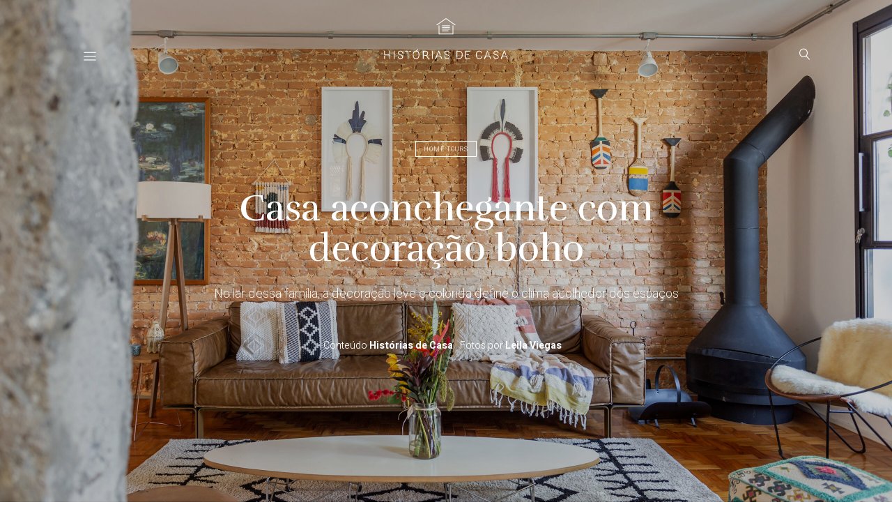

--- FILE ---
content_type: text/html; charset=UTF-8
request_url: https://www.historiasdecasa.com.br/2022/08/31/casa-aconchegante-com-decoracao-boho/
body_size: 33163
content:
<!doctype html>
<html lang="pt-BR" prefix="og: https://ogp.me/ns#">

	<head>
		<meta charset="UTF-8">
		<meta name="viewport" content="width=device-width, initial-scale=1">
		<meta property="fb:app_id" content="1783663731870809" />
		<link rel="icon" href="https://www.historiasdecasa.com.br/wp-content/themes/historiasdecasa-v2020/images/favicon.ico" media="(prefers-color-scheme:no-preference)" type="image/x-icon">
		<link rel="icon" href="https://www.historiasdecasa.com.br/wp-content/themes/historiasdecasa-v2020/images/favicon.svg">
		<link rel="profile" href="https://gmpg.org/xfn/11">
		<link rel="preconnect" href="https://fonts.gstatic.com">
		<script>window._wca = window._wca || [];</script>

<!-- Otimização para mecanismos de pesquisa pelo Rank Math - https://rankmath.com/ -->
<title>Casa aconchegante com decoração boho | Histórias de Casa</title>
<meta name="description" content="Você curte o estilo boho??? Então vem conhecer a casa da Belle e do Fernando!! ❤️ No tour de hoje com o WestwingNow, vamos mostrar como ter uma decoração com esse clima colorido e despojado, mas sem cair no clichê. Bora?!"/>
<meta name="robots" content="follow, index, max-snippet:-1, max-video-preview:-1, max-image-preview:large"/>
<link rel="canonical" href="https://www.historiasdecasa.com.br/2022/08/31/casa-aconchegante-com-decoracao-boho/" />
<meta property="og:locale" content="pt_BR" />
<meta property="og:type" content="article" />
<meta property="og:title" content="Casa aconchegante com decoração boho | Histórias de Casa" />
<meta property="og:description" content="Você curte o estilo boho??? Então vem conhecer a casa da Belle e do Fernando!! ❤️ No tour de hoje com o WestwingNow, vamos mostrar como ter uma decoração com esse clima colorido e despojado, mas sem cair no clichê. Bora?!" />
<meta property="og:url" content="https://www.historiasdecasa.com.br/2022/08/31/casa-aconchegante-com-decoracao-boho/" />
<meta property="og:site_name" content="Histórias de Casa" />
<meta property="article:publisher" content="https://www.facebook.com/historiasdecasa" />
<meta property="article:tag" content="Casa aconchegante com decoração boho" />
<meta property="article:section" content="Home Tours" />
<meta property="og:updated_time" content="2022-08-31T18:02:00-03:00" />
<meta property="og:image" content="https://www.historiasdecasa.com.br/wp-content/uploads/2022/08/NEWS-Belle-Westwing-Historias-de-Casa-estilo-Boho.jpg" />
<meta property="og:image:secure_url" content="https://www.historiasdecasa.com.br/wp-content/uploads/2022/08/NEWS-Belle-Westwing-Historias-de-Casa-estilo-Boho.jpg" />
<meta property="og:image:width" content="1800" />
<meta property="og:image:height" content="1800" />
<meta property="og:image:alt" content="Casa acolhedora com estilo Boho, Histórias de Casa e Westwing" />
<meta property="og:image:type" content="image/jpeg" />
<meta property="article:published_time" content="2022-08-31T07:20:00-03:00" />
<meta property="article:modified_time" content="2022-08-31T18:02:00-03:00" />
<meta name="twitter:card" content="summary_large_image" />
<meta name="twitter:title" content="Casa aconchegante com decoração boho | Histórias de Casa" />
<meta name="twitter:description" content="Você curte o estilo boho??? Então vem conhecer a casa da Belle e do Fernando!! ❤️ No tour de hoje com o WestwingNow, vamos mostrar como ter uma decoração com esse clima colorido e despojado, mas sem cair no clichê. Bora?!" />
<meta name="twitter:site" content="@historiasdecasa" />
<meta name="twitter:creator" content="@historiasdecasa" />
<meta name="twitter:image" content="https://www.historiasdecasa.com.br/wp-content/uploads/2022/08/NEWS-Belle-Westwing-Historias-de-Casa-estilo-Boho.jpg" />
<meta name="twitter:label1" content="Escrito por" />
<meta name="twitter:data1" content="Histórias de Casa" />
<meta name="twitter:label2" content="Tempo para leitura" />
<meta name="twitter:data2" content="3 minutos" />
<script type="application/ld+json" class="rank-math-schema">{"@context":"https://schema.org","@graph":[{"@type":["HomeAndConstructionBusiness","Organization"],"@id":"https://www.historiasdecasa.com.br/#organization","name":"Hist\u00f3rias de Casa","url":"https://www.historiasdecasa.com.br","sameAs":["https://www.facebook.com/historiasdecasa","https://twitter.com/historiasdecasa","https://instagram.com/historiasdecasa","http://br.pinterest.com/historiasdecasa"],"openingHours":["Monday,Tuesday,Wednesday,Thursday,Friday,Saturday,Sunday 09:00-17:00"]},{"@type":"WebSite","@id":"https://www.historiasdecasa.com.br/#website","url":"https://www.historiasdecasa.com.br","name":"Hist\u00f3rias de Casa","alternateName":"Decora\u00e7\u00e3o para sua casa","publisher":{"@id":"https://www.historiasdecasa.com.br/#organization"},"inLanguage":"pt-BR"},{"@type":"ImageObject","@id":"https://www.historiasdecasa.com.br/wp-content/uploads/2022/08/NEWS-Belle-Westwing-Historias-de-Casa-estilo-Boho.jpg","url":"https://www.historiasdecasa.com.br/wp-content/uploads/2022/08/NEWS-Belle-Westwing-Historias-de-Casa-estilo-Boho.jpg","width":"1800","height":"1800","caption":"Casa acolhedora com estilo Boho, Hist\u00f3rias de Casa e Westwing","inLanguage":"pt-BR"},{"@type":"BreadcrumbList","@id":"https://www.historiasdecasa.com.br/2022/08/31/casa-aconchegante-com-decoracao-boho/#breadcrumb","itemListElement":[{"@type":"ListItem","position":"1","item":{"@id":"https://www.historiasdecasa.com.br","name":"In\u00edcio"}},{"@type":"ListItem","position":"2","item":{"@id":"https://www.historiasdecasa.com.br/2022/08/31/casa-aconchegante-com-decoracao-boho/","name":"Casa aconchegante com decora\u00e7\u00e3o boho"}}]},{"@type":"WebPage","@id":"https://www.historiasdecasa.com.br/2022/08/31/casa-aconchegante-com-decoracao-boho/#webpage","url":"https://www.historiasdecasa.com.br/2022/08/31/casa-aconchegante-com-decoracao-boho/","name":"Casa aconchegante com decora\u00e7\u00e3o boho | Hist\u00f3rias de Casa","datePublished":"2022-08-31T07:20:00-03:00","dateModified":"2022-08-31T18:02:00-03:00","isPartOf":{"@id":"https://www.historiasdecasa.com.br/#website"},"primaryImageOfPage":{"@id":"https://www.historiasdecasa.com.br/wp-content/uploads/2022/08/NEWS-Belle-Westwing-Historias-de-Casa-estilo-Boho.jpg"},"inLanguage":"pt-BR","breadcrumb":{"@id":"https://www.historiasdecasa.com.br/2022/08/31/casa-aconchegante-com-decoracao-boho/#breadcrumb"}},{"@type":"Person","@id":"https://www.historiasdecasa.com.br/author/historiasdecasa/","name":"Hist\u00f3rias de Casa","url":"https://www.historiasdecasa.com.br/author/historiasdecasa/","image":{"@type":"ImageObject","@id":"https://secure.gravatar.com/avatar/a6f6147f231218e10f49229a70b696ddfaee7eb68efc70cc83140ef2aab702d5?s=96&amp;d=blank&amp;r=g","url":"https://secure.gravatar.com/avatar/a6f6147f231218e10f49229a70b696ddfaee7eb68efc70cc83140ef2aab702d5?s=96&amp;d=blank&amp;r=g","caption":"Hist\u00f3rias de Casa","inLanguage":"pt-BR"},"worksFor":{"@id":"https://www.historiasdecasa.com.br/#organization"}},{"@type":"BlogPosting","headline":"Casa aconchegante com decora\u00e7\u00e3o boho | Hist\u00f3rias de Casa","keywords":"boho","datePublished":"2022-08-31T07:20:00-03:00","dateModified":"2022-08-31T18:02:00-03:00","author":{"@id":"https://www.historiasdecasa.com.br/author/historiasdecasa/","name":"Hist\u00f3rias de Casa"},"publisher":{"@id":"https://www.historiasdecasa.com.br/#organization"},"description":"Voc\u00ea curte o estilo boho??? Ent\u00e3o vem conhecer a casa da Belle e do Fernando!! \u2764\ufe0f No tour de hoje com o WestwingNow, vamos mostrar como ter uma decora\u00e7\u00e3o com esse clima colorido e despojado, mas sem cair no clich\u00ea. Bora?!","name":"Casa aconchegante com decora\u00e7\u00e3o boho | Hist\u00f3rias de Casa","@id":"https://www.historiasdecasa.com.br/2022/08/31/casa-aconchegante-com-decoracao-boho/#richSnippet","isPartOf":{"@id":"https://www.historiasdecasa.com.br/2022/08/31/casa-aconchegante-com-decoracao-boho/#webpage"},"image":{"@id":"https://www.historiasdecasa.com.br/wp-content/uploads/2022/08/NEWS-Belle-Westwing-Historias-de-Casa-estilo-Boho.jpg"},"inLanguage":"pt-BR","mainEntityOfPage":{"@id":"https://www.historiasdecasa.com.br/2022/08/31/casa-aconchegante-com-decoracao-boho/#webpage"}}]}</script>
<!-- /Plugin de SEO Rank Math para WordPress -->

<link rel='dns-prefetch' href='//cdnjs.cloudflare.com' />
<link rel='dns-prefetch' href='//unpkg.com' />
<link rel='dns-prefetch' href='//stats.wp.com' />
<link rel='dns-prefetch' href='//www.googletagmanager.com' />
<link rel='dns-prefetch' href='//jetpack.wordpress.com' />
<link rel='dns-prefetch' href='//s0.wp.com' />
<link rel='dns-prefetch' href='//public-api.wordpress.com' />
<link rel='dns-prefetch' href='//0.gravatar.com' />
<link rel='dns-prefetch' href='//1.gravatar.com' />
<link rel='dns-prefetch' href='//2.gravatar.com' />
<link rel="alternate" type="application/rss+xml" title="Feed para Histórias de Casa &raquo;" href="https://www.historiasdecasa.com.br/feed/" />
<link rel="alternate" type="application/rss+xml" title="Feed de comentários para Histórias de Casa &raquo;" href="https://www.historiasdecasa.com.br/comments/feed/" />
<link rel="alternate" type="application/rss+xml" title="Feed de comentários para Histórias de Casa &raquo; Casa aconchegante com decoração boho" href="https://www.historiasdecasa.com.br/2022/08/31/casa-aconchegante-com-decoracao-boho/feed/" />
<link rel="alternate" title="oEmbed (JSON)" type="application/json+oembed" href="https://www.historiasdecasa.com.br/wp-json/oembed/1.0/embed?url=https%3A%2F%2Fwww.historiasdecasa.com.br%2F2022%2F08%2F31%2Fcasa-aconchegante-com-decoracao-boho%2F" />
<link rel="alternate" title="oEmbed (XML)" type="text/xml+oembed" href="https://www.historiasdecasa.com.br/wp-json/oembed/1.0/embed?url=https%3A%2F%2Fwww.historiasdecasa.com.br%2F2022%2F08%2F31%2Fcasa-aconchegante-com-decoracao-boho%2F&#038;format=xml" />
<link rel="alternate" type="application/rss+xml" title="Feed de Histórias de Casa &raquo; Story" href="https://www.historiasdecasa.com.br/web-stories/feed/"><style id='wp-img-auto-sizes-contain-inline-css' type='text/css'>
img:is([sizes=auto i],[sizes^="auto," i]){contain-intrinsic-size:3000px 1500px}
/*# sourceURL=wp-img-auto-sizes-contain-inline-css */
</style>
<link rel='stylesheet' id='jetpack_related-posts-css' href='https://www.historiasdecasa.com.br/wp-content/plugins/jetpack/modules/related-posts/related-posts.css?ver=20240116' type='text/css' media='all' />
<link rel='stylesheet' id='sbi_styles-css' href='https://www.historiasdecasa.com.br/wp-content/plugins/instagram-feed/css/sbi-styles.min.css?ver=6.10.0' type='text/css' media='all' />
<style id='wp-emoji-styles-inline-css' type='text/css'>

	img.wp-smiley, img.emoji {
		display: inline !important;
		border: none !important;
		box-shadow: none !important;
		height: 1em !important;
		width: 1em !important;
		margin: 0 0.07em !important;
		vertical-align: -0.1em !important;
		background: none !important;
		padding: 0 !important;
	}
/*# sourceURL=wp-emoji-styles-inline-css */
</style>
<style id='wp-block-library-inline-css' type='text/css'>
:root{--wp-block-synced-color:#7a00df;--wp-block-synced-color--rgb:122,0,223;--wp-bound-block-color:var(--wp-block-synced-color);--wp-editor-canvas-background:#ddd;--wp-admin-theme-color:#007cba;--wp-admin-theme-color--rgb:0,124,186;--wp-admin-theme-color-darker-10:#006ba1;--wp-admin-theme-color-darker-10--rgb:0,107,160.5;--wp-admin-theme-color-darker-20:#005a87;--wp-admin-theme-color-darker-20--rgb:0,90,135;--wp-admin-border-width-focus:2px}@media (min-resolution:192dpi){:root{--wp-admin-border-width-focus:1.5px}}.wp-element-button{cursor:pointer}:root .has-very-light-gray-background-color{background-color:#eee}:root .has-very-dark-gray-background-color{background-color:#313131}:root .has-very-light-gray-color{color:#eee}:root .has-very-dark-gray-color{color:#313131}:root .has-vivid-green-cyan-to-vivid-cyan-blue-gradient-background{background:linear-gradient(135deg,#00d084,#0693e3)}:root .has-purple-crush-gradient-background{background:linear-gradient(135deg,#34e2e4,#4721fb 50%,#ab1dfe)}:root .has-hazy-dawn-gradient-background{background:linear-gradient(135deg,#faaca8,#dad0ec)}:root .has-subdued-olive-gradient-background{background:linear-gradient(135deg,#fafae1,#67a671)}:root .has-atomic-cream-gradient-background{background:linear-gradient(135deg,#fdd79a,#004a59)}:root .has-nightshade-gradient-background{background:linear-gradient(135deg,#330968,#31cdcf)}:root .has-midnight-gradient-background{background:linear-gradient(135deg,#020381,#2874fc)}:root{--wp--preset--font-size--normal:16px;--wp--preset--font-size--huge:42px}.has-regular-font-size{font-size:1em}.has-larger-font-size{font-size:2.625em}.has-normal-font-size{font-size:var(--wp--preset--font-size--normal)}.has-huge-font-size{font-size:var(--wp--preset--font-size--huge)}.has-text-align-center{text-align:center}.has-text-align-left{text-align:left}.has-text-align-right{text-align:right}.has-fit-text{white-space:nowrap!important}#end-resizable-editor-section{display:none}.aligncenter{clear:both}.items-justified-left{justify-content:flex-start}.items-justified-center{justify-content:center}.items-justified-right{justify-content:flex-end}.items-justified-space-between{justify-content:space-between}.screen-reader-text{border:0;clip-path:inset(50%);height:1px;margin:-1px;overflow:hidden;padding:0;position:absolute;width:1px;word-wrap:normal!important}.screen-reader-text:focus{background-color:#ddd;clip-path:none;color:#444;display:block;font-size:1em;height:auto;left:5px;line-height:normal;padding:15px 23px 14px;text-decoration:none;top:5px;width:auto;z-index:100000}html :where(.has-border-color){border-style:solid}html :where([style*=border-top-color]){border-top-style:solid}html :where([style*=border-right-color]){border-right-style:solid}html :where([style*=border-bottom-color]){border-bottom-style:solid}html :where([style*=border-left-color]){border-left-style:solid}html :where([style*=border-width]){border-style:solid}html :where([style*=border-top-width]){border-top-style:solid}html :where([style*=border-right-width]){border-right-style:solid}html :where([style*=border-bottom-width]){border-bottom-style:solid}html :where([style*=border-left-width]){border-left-style:solid}html :where(img[class*=wp-image-]){height:auto;max-width:100%}:where(figure){margin:0 0 1em}html :where(.is-position-sticky){--wp-admin--admin-bar--position-offset:var(--wp-admin--admin-bar--height,0px)}@media screen and (max-width:600px){html :where(.is-position-sticky){--wp-admin--admin-bar--position-offset:0px}}

/*# sourceURL=wp-block-library-inline-css */
</style><style id='wp-block-image-inline-css' type='text/css'>
.wp-block-image>a,.wp-block-image>figure>a{display:inline-block}.wp-block-image img{box-sizing:border-box;height:auto;max-width:100%;vertical-align:bottom}@media not (prefers-reduced-motion){.wp-block-image img.hide{visibility:hidden}.wp-block-image img.show{animation:show-content-image .4s}}.wp-block-image[style*=border-radius] img,.wp-block-image[style*=border-radius]>a{border-radius:inherit}.wp-block-image.has-custom-border img{box-sizing:border-box}.wp-block-image.aligncenter{text-align:center}.wp-block-image.alignfull>a,.wp-block-image.alignwide>a{width:100%}.wp-block-image.alignfull img,.wp-block-image.alignwide img{height:auto;width:100%}.wp-block-image .aligncenter,.wp-block-image .alignleft,.wp-block-image .alignright,.wp-block-image.aligncenter,.wp-block-image.alignleft,.wp-block-image.alignright{display:table}.wp-block-image .aligncenter>figcaption,.wp-block-image .alignleft>figcaption,.wp-block-image .alignright>figcaption,.wp-block-image.aligncenter>figcaption,.wp-block-image.alignleft>figcaption,.wp-block-image.alignright>figcaption{caption-side:bottom;display:table-caption}.wp-block-image .alignleft{float:left;margin:.5em 1em .5em 0}.wp-block-image .alignright{float:right;margin:.5em 0 .5em 1em}.wp-block-image .aligncenter{margin-left:auto;margin-right:auto}.wp-block-image :where(figcaption){margin-bottom:1em;margin-top:.5em}.wp-block-image.is-style-circle-mask img{border-radius:9999px}@supports ((-webkit-mask-image:none) or (mask-image:none)) or (-webkit-mask-image:none){.wp-block-image.is-style-circle-mask img{border-radius:0;-webkit-mask-image:url('data:image/svg+xml;utf8,<svg viewBox="0 0 100 100" xmlns="http://www.w3.org/2000/svg"><circle cx="50" cy="50" r="50"/></svg>');mask-image:url('data:image/svg+xml;utf8,<svg viewBox="0 0 100 100" xmlns="http://www.w3.org/2000/svg"><circle cx="50" cy="50" r="50"/></svg>');mask-mode:alpha;-webkit-mask-position:center;mask-position:center;-webkit-mask-repeat:no-repeat;mask-repeat:no-repeat;-webkit-mask-size:contain;mask-size:contain}}:root :where(.wp-block-image.is-style-rounded img,.wp-block-image .is-style-rounded img){border-radius:9999px}.wp-block-image figure{margin:0}.wp-lightbox-container{display:flex;flex-direction:column;position:relative}.wp-lightbox-container img{cursor:zoom-in}.wp-lightbox-container img:hover+button{opacity:1}.wp-lightbox-container button{align-items:center;backdrop-filter:blur(16px) saturate(180%);background-color:#5a5a5a40;border:none;border-radius:4px;cursor:zoom-in;display:flex;height:20px;justify-content:center;opacity:0;padding:0;position:absolute;right:16px;text-align:center;top:16px;width:20px;z-index:100}@media not (prefers-reduced-motion){.wp-lightbox-container button{transition:opacity .2s ease}}.wp-lightbox-container button:focus-visible{outline:3px auto #5a5a5a40;outline:3px auto -webkit-focus-ring-color;outline-offset:3px}.wp-lightbox-container button:hover{cursor:pointer;opacity:1}.wp-lightbox-container button:focus{opacity:1}.wp-lightbox-container button:focus,.wp-lightbox-container button:hover,.wp-lightbox-container button:not(:hover):not(:active):not(.has-background){background-color:#5a5a5a40;border:none}.wp-lightbox-overlay{box-sizing:border-box;cursor:zoom-out;height:100vh;left:0;overflow:hidden;position:fixed;top:0;visibility:hidden;width:100%;z-index:100000}.wp-lightbox-overlay .close-button{align-items:center;cursor:pointer;display:flex;justify-content:center;min-height:40px;min-width:40px;padding:0;position:absolute;right:calc(env(safe-area-inset-right) + 16px);top:calc(env(safe-area-inset-top) + 16px);z-index:5000000}.wp-lightbox-overlay .close-button:focus,.wp-lightbox-overlay .close-button:hover,.wp-lightbox-overlay .close-button:not(:hover):not(:active):not(.has-background){background:none;border:none}.wp-lightbox-overlay .lightbox-image-container{height:var(--wp--lightbox-container-height);left:50%;overflow:hidden;position:absolute;top:50%;transform:translate(-50%,-50%);transform-origin:top left;width:var(--wp--lightbox-container-width);z-index:9999999999}.wp-lightbox-overlay .wp-block-image{align-items:center;box-sizing:border-box;display:flex;height:100%;justify-content:center;margin:0;position:relative;transform-origin:0 0;width:100%;z-index:3000000}.wp-lightbox-overlay .wp-block-image img{height:var(--wp--lightbox-image-height);min-height:var(--wp--lightbox-image-height);min-width:var(--wp--lightbox-image-width);width:var(--wp--lightbox-image-width)}.wp-lightbox-overlay .wp-block-image figcaption{display:none}.wp-lightbox-overlay button{background:none;border:none}.wp-lightbox-overlay .scrim{background-color:#fff;height:100%;opacity:.9;position:absolute;width:100%;z-index:2000000}.wp-lightbox-overlay.active{visibility:visible}@media not (prefers-reduced-motion){.wp-lightbox-overlay.active{animation:turn-on-visibility .25s both}.wp-lightbox-overlay.active img{animation:turn-on-visibility .35s both}.wp-lightbox-overlay.show-closing-animation:not(.active){animation:turn-off-visibility .35s both}.wp-lightbox-overlay.show-closing-animation:not(.active) img{animation:turn-off-visibility .25s both}.wp-lightbox-overlay.zoom.active{animation:none;opacity:1;visibility:visible}.wp-lightbox-overlay.zoom.active .lightbox-image-container{animation:lightbox-zoom-in .4s}.wp-lightbox-overlay.zoom.active .lightbox-image-container img{animation:none}.wp-lightbox-overlay.zoom.active .scrim{animation:turn-on-visibility .4s forwards}.wp-lightbox-overlay.zoom.show-closing-animation:not(.active){animation:none}.wp-lightbox-overlay.zoom.show-closing-animation:not(.active) .lightbox-image-container{animation:lightbox-zoom-out .4s}.wp-lightbox-overlay.zoom.show-closing-animation:not(.active) .lightbox-image-container img{animation:none}.wp-lightbox-overlay.zoom.show-closing-animation:not(.active) .scrim{animation:turn-off-visibility .4s forwards}}@keyframes show-content-image{0%{visibility:hidden}99%{visibility:hidden}to{visibility:visible}}@keyframes turn-on-visibility{0%{opacity:0}to{opacity:1}}@keyframes turn-off-visibility{0%{opacity:1;visibility:visible}99%{opacity:0;visibility:visible}to{opacity:0;visibility:hidden}}@keyframes lightbox-zoom-in{0%{transform:translate(calc((-100vw + var(--wp--lightbox-scrollbar-width))/2 + var(--wp--lightbox-initial-left-position)),calc(-50vh + var(--wp--lightbox-initial-top-position))) scale(var(--wp--lightbox-scale))}to{transform:translate(-50%,-50%) scale(1)}}@keyframes lightbox-zoom-out{0%{transform:translate(-50%,-50%) scale(1);visibility:visible}99%{visibility:visible}to{transform:translate(calc((-100vw + var(--wp--lightbox-scrollbar-width))/2 + var(--wp--lightbox-initial-left-position)),calc(-50vh + var(--wp--lightbox-initial-top-position))) scale(var(--wp--lightbox-scale));visibility:hidden}}
/*# sourceURL=https://www.historiasdecasa.com.br/wp-includes/blocks/image/style.min.css */
</style>
<style id='wp-block-columns-inline-css' type='text/css'>
.wp-block-columns{box-sizing:border-box;display:flex;flex-wrap:wrap!important}@media (min-width:782px){.wp-block-columns{flex-wrap:nowrap!important}}.wp-block-columns{align-items:normal!important}.wp-block-columns.are-vertically-aligned-top{align-items:flex-start}.wp-block-columns.are-vertically-aligned-center{align-items:center}.wp-block-columns.are-vertically-aligned-bottom{align-items:flex-end}@media (max-width:781px){.wp-block-columns:not(.is-not-stacked-on-mobile)>.wp-block-column{flex-basis:100%!important}}@media (min-width:782px){.wp-block-columns:not(.is-not-stacked-on-mobile)>.wp-block-column{flex-basis:0;flex-grow:1}.wp-block-columns:not(.is-not-stacked-on-mobile)>.wp-block-column[style*=flex-basis]{flex-grow:0}}.wp-block-columns.is-not-stacked-on-mobile{flex-wrap:nowrap!important}.wp-block-columns.is-not-stacked-on-mobile>.wp-block-column{flex-basis:0;flex-grow:1}.wp-block-columns.is-not-stacked-on-mobile>.wp-block-column[style*=flex-basis]{flex-grow:0}:where(.wp-block-columns){margin-bottom:1.75em}:where(.wp-block-columns.has-background){padding:1.25em 2.375em}.wp-block-column{flex-grow:1;min-width:0;overflow-wrap:break-word;word-break:break-word}.wp-block-column.is-vertically-aligned-top{align-self:flex-start}.wp-block-column.is-vertically-aligned-center{align-self:center}.wp-block-column.is-vertically-aligned-bottom{align-self:flex-end}.wp-block-column.is-vertically-aligned-stretch{align-self:stretch}.wp-block-column.is-vertically-aligned-bottom,.wp-block-column.is-vertically-aligned-center,.wp-block-column.is-vertically-aligned-top{width:100%}
/*# sourceURL=https://www.historiasdecasa.com.br/wp-includes/blocks/columns/style.min.css */
</style>
<style id='wp-block-paragraph-inline-css' type='text/css'>
.is-small-text{font-size:.875em}.is-regular-text{font-size:1em}.is-large-text{font-size:2.25em}.is-larger-text{font-size:3em}.has-drop-cap:not(:focus):first-letter{float:left;font-size:8.4em;font-style:normal;font-weight:100;line-height:.68;margin:.05em .1em 0 0;text-transform:uppercase}body.rtl .has-drop-cap:not(:focus):first-letter{float:none;margin-left:.1em}p.has-drop-cap.has-background{overflow:hidden}:root :where(p.has-background){padding:1.25em 2.375em}:where(p.has-text-color:not(.has-link-color)) a{color:inherit}p.has-text-align-left[style*="writing-mode:vertical-lr"],p.has-text-align-right[style*="writing-mode:vertical-rl"]{rotate:180deg}
/*# sourceURL=https://www.historiasdecasa.com.br/wp-includes/blocks/paragraph/style.min.css */
</style>
<style id='global-styles-inline-css' type='text/css'>
:root{--wp--preset--aspect-ratio--square: 1;--wp--preset--aspect-ratio--4-3: 4/3;--wp--preset--aspect-ratio--3-4: 3/4;--wp--preset--aspect-ratio--3-2: 3/2;--wp--preset--aspect-ratio--2-3: 2/3;--wp--preset--aspect-ratio--16-9: 16/9;--wp--preset--aspect-ratio--9-16: 9/16;--wp--preset--color--black: #000000;--wp--preset--color--cyan-bluish-gray: #abb8c3;--wp--preset--color--white: #ffffff;--wp--preset--color--pale-pink: #f78da7;--wp--preset--color--vivid-red: #cf2e2e;--wp--preset--color--luminous-vivid-orange: #ff6900;--wp--preset--color--luminous-vivid-amber: #fcb900;--wp--preset--color--light-green-cyan: #7bdcb5;--wp--preset--color--vivid-green-cyan: #00d084;--wp--preset--color--pale-cyan-blue: #8ed1fc;--wp--preset--color--vivid-cyan-blue: #0693e3;--wp--preset--color--vivid-purple: #9b51e0;--wp--preset--gradient--vivid-cyan-blue-to-vivid-purple: linear-gradient(135deg,rgb(6,147,227) 0%,rgb(155,81,224) 100%);--wp--preset--gradient--light-green-cyan-to-vivid-green-cyan: linear-gradient(135deg,rgb(122,220,180) 0%,rgb(0,208,130) 100%);--wp--preset--gradient--luminous-vivid-amber-to-luminous-vivid-orange: linear-gradient(135deg,rgb(252,185,0) 0%,rgb(255,105,0) 100%);--wp--preset--gradient--luminous-vivid-orange-to-vivid-red: linear-gradient(135deg,rgb(255,105,0) 0%,rgb(207,46,46) 100%);--wp--preset--gradient--very-light-gray-to-cyan-bluish-gray: linear-gradient(135deg,rgb(238,238,238) 0%,rgb(169,184,195) 100%);--wp--preset--gradient--cool-to-warm-spectrum: linear-gradient(135deg,rgb(74,234,220) 0%,rgb(151,120,209) 20%,rgb(207,42,186) 40%,rgb(238,44,130) 60%,rgb(251,105,98) 80%,rgb(254,248,76) 100%);--wp--preset--gradient--blush-light-purple: linear-gradient(135deg,rgb(255,206,236) 0%,rgb(152,150,240) 100%);--wp--preset--gradient--blush-bordeaux: linear-gradient(135deg,rgb(254,205,165) 0%,rgb(254,45,45) 50%,rgb(107,0,62) 100%);--wp--preset--gradient--luminous-dusk: linear-gradient(135deg,rgb(255,203,112) 0%,rgb(199,81,192) 50%,rgb(65,88,208) 100%);--wp--preset--gradient--pale-ocean: linear-gradient(135deg,rgb(255,245,203) 0%,rgb(182,227,212) 50%,rgb(51,167,181) 100%);--wp--preset--gradient--electric-grass: linear-gradient(135deg,rgb(202,248,128) 0%,rgb(113,206,126) 100%);--wp--preset--gradient--midnight: linear-gradient(135deg,rgb(2,3,129) 0%,rgb(40,116,252) 100%);--wp--preset--font-size--small: 13px;--wp--preset--font-size--medium: 20px;--wp--preset--font-size--large: 36px;--wp--preset--font-size--x-large: 42px;--wp--preset--spacing--20: 0.44rem;--wp--preset--spacing--30: 0.67rem;--wp--preset--spacing--40: 1rem;--wp--preset--spacing--50: 1.5rem;--wp--preset--spacing--60: 2.25rem;--wp--preset--spacing--70: 3.38rem;--wp--preset--spacing--80: 5.06rem;--wp--preset--shadow--natural: 6px 6px 9px rgba(0, 0, 0, 0.2);--wp--preset--shadow--deep: 12px 12px 50px rgba(0, 0, 0, 0.4);--wp--preset--shadow--sharp: 6px 6px 0px rgba(0, 0, 0, 0.2);--wp--preset--shadow--outlined: 6px 6px 0px -3px rgb(255, 255, 255), 6px 6px rgb(0, 0, 0);--wp--preset--shadow--crisp: 6px 6px 0px rgb(0, 0, 0);}:where(.is-layout-flex){gap: 0.5em;}:where(.is-layout-grid){gap: 0.5em;}body .is-layout-flex{display: flex;}.is-layout-flex{flex-wrap: wrap;align-items: center;}.is-layout-flex > :is(*, div){margin: 0;}body .is-layout-grid{display: grid;}.is-layout-grid > :is(*, div){margin: 0;}:where(.wp-block-columns.is-layout-flex){gap: 2em;}:where(.wp-block-columns.is-layout-grid){gap: 2em;}:where(.wp-block-post-template.is-layout-flex){gap: 1.25em;}:where(.wp-block-post-template.is-layout-grid){gap: 1.25em;}.has-black-color{color: var(--wp--preset--color--black) !important;}.has-cyan-bluish-gray-color{color: var(--wp--preset--color--cyan-bluish-gray) !important;}.has-white-color{color: var(--wp--preset--color--white) !important;}.has-pale-pink-color{color: var(--wp--preset--color--pale-pink) !important;}.has-vivid-red-color{color: var(--wp--preset--color--vivid-red) !important;}.has-luminous-vivid-orange-color{color: var(--wp--preset--color--luminous-vivid-orange) !important;}.has-luminous-vivid-amber-color{color: var(--wp--preset--color--luminous-vivid-amber) !important;}.has-light-green-cyan-color{color: var(--wp--preset--color--light-green-cyan) !important;}.has-vivid-green-cyan-color{color: var(--wp--preset--color--vivid-green-cyan) !important;}.has-pale-cyan-blue-color{color: var(--wp--preset--color--pale-cyan-blue) !important;}.has-vivid-cyan-blue-color{color: var(--wp--preset--color--vivid-cyan-blue) !important;}.has-vivid-purple-color{color: var(--wp--preset--color--vivid-purple) !important;}.has-black-background-color{background-color: var(--wp--preset--color--black) !important;}.has-cyan-bluish-gray-background-color{background-color: var(--wp--preset--color--cyan-bluish-gray) !important;}.has-white-background-color{background-color: var(--wp--preset--color--white) !important;}.has-pale-pink-background-color{background-color: var(--wp--preset--color--pale-pink) !important;}.has-vivid-red-background-color{background-color: var(--wp--preset--color--vivid-red) !important;}.has-luminous-vivid-orange-background-color{background-color: var(--wp--preset--color--luminous-vivid-orange) !important;}.has-luminous-vivid-amber-background-color{background-color: var(--wp--preset--color--luminous-vivid-amber) !important;}.has-light-green-cyan-background-color{background-color: var(--wp--preset--color--light-green-cyan) !important;}.has-vivid-green-cyan-background-color{background-color: var(--wp--preset--color--vivid-green-cyan) !important;}.has-pale-cyan-blue-background-color{background-color: var(--wp--preset--color--pale-cyan-blue) !important;}.has-vivid-cyan-blue-background-color{background-color: var(--wp--preset--color--vivid-cyan-blue) !important;}.has-vivid-purple-background-color{background-color: var(--wp--preset--color--vivid-purple) !important;}.has-black-border-color{border-color: var(--wp--preset--color--black) !important;}.has-cyan-bluish-gray-border-color{border-color: var(--wp--preset--color--cyan-bluish-gray) !important;}.has-white-border-color{border-color: var(--wp--preset--color--white) !important;}.has-pale-pink-border-color{border-color: var(--wp--preset--color--pale-pink) !important;}.has-vivid-red-border-color{border-color: var(--wp--preset--color--vivid-red) !important;}.has-luminous-vivid-orange-border-color{border-color: var(--wp--preset--color--luminous-vivid-orange) !important;}.has-luminous-vivid-amber-border-color{border-color: var(--wp--preset--color--luminous-vivid-amber) !important;}.has-light-green-cyan-border-color{border-color: var(--wp--preset--color--light-green-cyan) !important;}.has-vivid-green-cyan-border-color{border-color: var(--wp--preset--color--vivid-green-cyan) !important;}.has-pale-cyan-blue-border-color{border-color: var(--wp--preset--color--pale-cyan-blue) !important;}.has-vivid-cyan-blue-border-color{border-color: var(--wp--preset--color--vivid-cyan-blue) !important;}.has-vivid-purple-border-color{border-color: var(--wp--preset--color--vivid-purple) !important;}.has-vivid-cyan-blue-to-vivid-purple-gradient-background{background: var(--wp--preset--gradient--vivid-cyan-blue-to-vivid-purple) !important;}.has-light-green-cyan-to-vivid-green-cyan-gradient-background{background: var(--wp--preset--gradient--light-green-cyan-to-vivid-green-cyan) !important;}.has-luminous-vivid-amber-to-luminous-vivid-orange-gradient-background{background: var(--wp--preset--gradient--luminous-vivid-amber-to-luminous-vivid-orange) !important;}.has-luminous-vivid-orange-to-vivid-red-gradient-background{background: var(--wp--preset--gradient--luminous-vivid-orange-to-vivid-red) !important;}.has-very-light-gray-to-cyan-bluish-gray-gradient-background{background: var(--wp--preset--gradient--very-light-gray-to-cyan-bluish-gray) !important;}.has-cool-to-warm-spectrum-gradient-background{background: var(--wp--preset--gradient--cool-to-warm-spectrum) !important;}.has-blush-light-purple-gradient-background{background: var(--wp--preset--gradient--blush-light-purple) !important;}.has-blush-bordeaux-gradient-background{background: var(--wp--preset--gradient--blush-bordeaux) !important;}.has-luminous-dusk-gradient-background{background: var(--wp--preset--gradient--luminous-dusk) !important;}.has-pale-ocean-gradient-background{background: var(--wp--preset--gradient--pale-ocean) !important;}.has-electric-grass-gradient-background{background: var(--wp--preset--gradient--electric-grass) !important;}.has-midnight-gradient-background{background: var(--wp--preset--gradient--midnight) !important;}.has-small-font-size{font-size: var(--wp--preset--font-size--small) !important;}.has-medium-font-size{font-size: var(--wp--preset--font-size--medium) !important;}.has-large-font-size{font-size: var(--wp--preset--font-size--large) !important;}.has-x-large-font-size{font-size: var(--wp--preset--font-size--x-large) !important;}
:where(.wp-block-columns.is-layout-flex){gap: 2em;}:where(.wp-block-columns.is-layout-grid){gap: 2em;}
/*# sourceURL=global-styles-inline-css */
</style>
<style id='core-block-supports-inline-css' type='text/css'>
.wp-container-core-columns-is-layout-9d6595d7{flex-wrap:nowrap;}
/*# sourceURL=core-block-supports-inline-css */
</style>

<style id='classic-theme-styles-inline-css' type='text/css'>
/*! This file is auto-generated */
.wp-block-button__link{color:#fff;background-color:#32373c;border-radius:9999px;box-shadow:none;text-decoration:none;padding:calc(.667em + 2px) calc(1.333em + 2px);font-size:1.125em}.wp-block-file__button{background:#32373c;color:#fff;text-decoration:none}
/*# sourceURL=/wp-includes/css/classic-themes.min.css */
</style>
<link rel='stylesheet' id='stcr-font-awesome-css' href='https://www.historiasdecasa.com.br/wp-content/plugins/subscribe-to-comments-reloaded/includes/css/font-awesome.min.css?ver=6.9' type='text/css' media='all' />
<link rel='stylesheet' id='stcr-style-css' href='https://www.historiasdecasa.com.br/wp-content/plugins/subscribe-to-comments-reloaded/includes/css/stcr-style.css?ver=6.9' type='text/css' media='all' />
<link rel='stylesheet' id='woocommerce-layout-css' href='https://www.historiasdecasa.com.br/wp-content/plugins/woocommerce/assets/css/woocommerce-layout.css?ver=10.4.3' type='text/css' media='all' />
<style id='woocommerce-layout-inline-css' type='text/css'>

	.infinite-scroll .woocommerce-pagination {
		display: none;
	}
/*# sourceURL=woocommerce-layout-inline-css */
</style>
<link rel='stylesheet' id='woocommerce-smallscreen-css' href='https://www.historiasdecasa.com.br/wp-content/plugins/woocommerce/assets/css/woocommerce-smallscreen.css?ver=10.4.3' type='text/css' media='only screen and (max-width: 768px)' />
<link rel='stylesheet' id='woocommerce-general-css' href='https://www.historiasdecasa.com.br/wp-content/plugins/woocommerce/assets/css/woocommerce.css?ver=10.4.3' type='text/css' media='all' />
<style id='woocommerce-inline-inline-css' type='text/css'>
.woocommerce form .form-row .required { visibility: visible; }
/*# sourceURL=woocommerce-inline-inline-css */
</style>
<link rel='stylesheet' id='flickity-css' href='https://cdnjs.cloudflare.com/ajax/libs/flickity/2.2.1/flickity.min.css?ver=2.2.1' type='text/css' media='' />
<link rel='stylesheet' id='flickity-fade-css' href='https://unpkg.com/flickity-fade@1/flickity-fade.css?ver=1.0.0' type='text/css' media='' />
<link rel='stylesheet' id='global-css' href='https://www.historiasdecasa.com.br/wp-content/themes/historiasdecasa-v2020/css/global.css?ver=0.7.0' type='text/css' media='all' />
<link rel='stylesheet' id='single-css' href='https://www.historiasdecasa.com.br/wp-content/themes/historiasdecasa-v2020/css/single.css?ver=1.6.10' type='text/css' media='all' />
<script type="text/javascript" id="jetpack_related-posts-js-extra">
/* <![CDATA[ */
var related_posts_js_options = {"post_heading":"h4"};
//# sourceURL=jetpack_related-posts-js-extra
/* ]]> */
</script>
<script type="text/javascript" src="https://www.historiasdecasa.com.br/wp-content/plugins/jetpack/_inc/build/related-posts/related-posts.min.js?ver=20240116" id="jetpack_related-posts-js"></script>
<script type="text/javascript" src="https://www.historiasdecasa.com.br/wp-includes/js/jquery/jquery.min.js?ver=3.7.1" id="jquery-core-js"></script>
<script type="text/javascript" src="https://www.historiasdecasa.com.br/wp-includes/js/jquery/jquery-migrate.min.js?ver=3.4.1" id="jquery-migrate-js"></script>
<script type="text/javascript" src="https://www.historiasdecasa.com.br/wp-content/plugins/woocommerce/assets/js/jquery-blockui/jquery.blockUI.min.js?ver=2.7.0-wc.10.4.3" id="wc-jquery-blockui-js" defer="defer" data-wp-strategy="defer"></script>
<script type="text/javascript" src="https://www.historiasdecasa.com.br/wp-content/plugins/woocommerce/assets/js/js-cookie/js.cookie.min.js?ver=2.1.4-wc.10.4.3" id="wc-js-cookie-js" defer="defer" data-wp-strategy="defer"></script>
<script type="text/javascript" id="woocommerce-js-extra">
/* <![CDATA[ */
var woocommerce_params = {"ajax_url":"/wp-admin/admin-ajax.php","wc_ajax_url":"/?wc-ajax=%%endpoint%%","i18n_password_show":"Mostrar senha","i18n_password_hide":"Ocultar senha"};
//# sourceURL=woocommerce-js-extra
/* ]]> */
</script>
<script type="text/javascript" src="https://www.historiasdecasa.com.br/wp-content/plugins/woocommerce/assets/js/frontend/woocommerce.min.js?ver=10.4.3" id="woocommerce-js" defer="defer" data-wp-strategy="defer"></script>
<script type="text/javascript" src="https://stats.wp.com/s-202605.js" id="woocommerce-analytics-js" defer="defer" data-wp-strategy="defer"></script>

<!-- Snippet da etiqueta do Google (gtag.js) adicionado pelo Site Kit -->
<!-- Snippet do Google Análises adicionado pelo Site Kit -->
<script type="text/javascript" src="https://www.googletagmanager.com/gtag/js?id=G-XDWHT8Y4H6" id="google_gtagjs-js" async></script>
<script type="text/javascript" id="google_gtagjs-js-after">
/* <![CDATA[ */
window.dataLayer = window.dataLayer || [];function gtag(){dataLayer.push(arguments);}
gtag("set","linker",{"domains":["www.historiasdecasa.com.br"]});
gtag("js", new Date());
gtag("set", "developer_id.dZTNiMT", true);
gtag("config", "G-XDWHT8Y4H6");
//# sourceURL=google_gtagjs-js-after
/* ]]> */
</script>
<link rel="https://api.w.org/" href="https://www.historiasdecasa.com.br/wp-json/" /><link rel="alternate" title="JSON" type="application/json" href="https://www.historiasdecasa.com.br/wp-json/wp/v2/posts/119655" /><link rel="EditURI" type="application/rsd+xml" title="RSD" href="https://www.historiasdecasa.com.br/xmlrpc.php?rsd" />
<meta name="generator" content="WordPress 6.9" />
<link rel='shortlink' href='https://www.historiasdecasa.com.br/?p=119655' />
<meta name="generator" content="Site Kit by Google 1.171.0" />	<style>img#wpstats{display:none}</style>
			<noscript><style>.woocommerce-product-gallery{ opacity: 1 !important; }</style></noscript>
			<style type="text/css" id="wp-custom-css">
			.last-updt-div {
	display: none;
}

/* Fix for WP own code */
.wp-block-image a {
	display: inline;
}		</style>
				<style>
		body a,
		body a:link,
		body a:active,
		body .entry-title,
		body .entry-content {
			color: txt_body_color;
		}
		body .pagination svg {
			fill: txt_body_color;
		}
		</style>
	<link rel='stylesheet' id='wc-blocks-style-css' href='https://www.historiasdecasa.com.br/wp-content/plugins/woocommerce/assets/client/blocks/wc-blocks.css?ver=wc-10.4.3' type='text/css' media='all' />
<link rel='stylesheet' id='block-lista-produtos-css' href='https://www.historiasdecasa.com.br/wp-content/themes/historiasdecasa-v2020/template-parts/blocks/lista-produtos/lista-produtos.css?ver=1.0.3' type='text/css' media='' />
</head>

	<body class="wp-singular post-template-default single single-post postid-119655 single-format-standard wp-custom-logo wp-theme-historiasdecasa-v2020 theme-historiasdecasa-v2020 woocommerce-no-js" style="background-color:#FFFFFF">

		<div id="fb-root"></div>
		<script async defer crossorigin="anonymous"
			src="https://connect.facebook.net/pt_BR/sdk.js#xfbml=1&version=v3.3&appId=1783663731870809&autoLogAppEvents=1">
		</script>

		<header id="site-header" class="site-header">
			<div class="column icon-menu">
				<div class="icon-wrapper">
					<a class="icon popup-menu-open button">
						<svg xmlns="http://www.w3.org/2000/svg" xmlns:xlink="http://www.w3.org/1999/xlink" id="icon-menu" x="0px" y="0px" viewBox="0 0 39 40" style="fill: #ffffff;" xml:space="preserve"><path d="M29,24.87H9.87v1.33H29V24.87z"></path><path d="M29,19.11H9.87v1.33H29V19.11z"></path><path d="M29,13H9.87v1.33H29V13z"></path></svg>
					</a>
				</div>
			</div>
			<div class="column icon-logo">
				<div class="icon-wrapper">
					<a class="icon" href="https://www.historiasdecasa.com.br">
						<svg xmlns="http://www.w3.org/2000/svg" xmlns:xlink="http://www.w3.org/1999/xlink" id="logo" x="0px" y="0px" viewBox="0 0 665 222" style="fill:  #ffffff;" xml:space="preserve">
							<path d="M242.14,221c-6.7,0-8.26-4.32-9.64-8.12c-1.76-4.9-3.6-9.94-16.65-9.94v-3.95h9.17c2.34,0,4.21-0.89,5.55-2.67  c1.24-1.65,1.93-3.95,1.93-6.45c0-4.75-2.56-9.57-7.48-9.57h-12.49v39.77h-3.96v-43.7h16.45c7.5,0,11.44,6.8,11.44,13.52  c0,3.36-0.97,6.49-2.73,8.82c-1.13,1.5-2.54,2.63-4.18,3.34c4.16,2.6,5.53,6.4,6.67,9.51c1.37,3.82,2.15,5.51,5.92,5.51V221z"></path>
							<path d="M57.01,176.35h-3.95v43.72h3.95V176.35z"></path><path d="M261.22,176.35h-3.95v43.72h3.95V176.35z"></path><path d="M130.63,219.78h-3.94v-35.63c0-3.08-0.85-3.93-3.94-3.93h-9.62v-3.95h9.6c5.24,0,7.89,2.65,7.89,7.88V219.78z"></path><path d="M145.76,176.3h-12.49v3.95h12.49V176.3z"></path>
							<path d="M172.01,220.7c-11.16,0-17.54-8.19-17.54-22.47h3.96c0,8.45,2.36,18.52,13.59,18.52c11.23,0,13.59-10.07,13.59-18.52  c0-8.46-2.36-18.52-13.59-18.52c-6.55,0-10.77,3.3-12.49,9.83c-0.48,1.82-0.67,3.1-0.82,4.25l-0.13,0.87l-3.9-0.59l0.11-0.82  c0.17-1.19,0.37-2.67,0.91-4.71c2.19-8.23,7.98-12.76,16.32-12.76c11.16,0,17.55,8.19,17.55,22.47S183.17,220.7,172.01,220.7z"></path>
							<path d="M179.9,167.06l-9.28,9.27l2.8,2.79l9.28-9.27L179.9,167.06z"></path><path d="M388.89,220.04v-3.95h3.69c15.71-0.04,25.25-1.26,25.25-17.91c0-10.81-3.77-14.02-7.06-15.59  c-4.34-2.11-10.64-2.26-17.95-2.28v32.48h-3.96v-36.43h1.97c0.02,0,0.06,0,0.07,0c8.65,0,16.06,0,21.57,2.69  c6.33,3.06,9.28,9.14,9.28,19.15c0,21.8-16.19,21.82-29.2,21.86h-3.68V220.04z"></path>
							<path d="M462.63,220.15h-26.98v-43.79h25.66v3.93h-21.72v35.91h23.04V220.15z"></path><path d="M456.28,194.4h-13.35v3.95h13.35V194.4z"></path><path d="M510.27,220.66c-10.86,0-17.1-8.79-17.1-24.12c0-10.05,4.51-20.76,17.16-20.76c15.32,0,16,13.03,16,13.16l-3.96,0.17  c-0.06-0.96-0.8-9.4-12.07-9.4c-12.25,0-13.2,12.88-13.2,16.83c0,9.2,2.28,20.17,13.15,20.17c12.49,0,12.68-10.44,12.68-10.88  l3.96,0.02C526.91,206,526.65,220.66,510.27,220.66z"></path>
							<path d="M33.9,220.09h-3.95v-18.06c0-0.93-0.76-1.69-1.69-1.69v-3.95c3.1,0,5.64,2.52,5.64,5.62V220.09z"></path><path d="M4.95,202.01H1v18.08h3.95V202.01z"></path>
							<path d="M28.25,200.35H6.62c-3.1,0-5.63-2.52-5.63-5.64v-18.36h3.95v18.36c0,0.93,0.76,1.69,1.69,1.69h21.63v3.95H28.25z"></path><path d="M33.9,176.37h-3.95v18.35h3.95V176.37z"></path>
							<path d="M278.17,220.82l-3.68-1.45l16.99-42.98l3.66-0.02l8.97,22.3l-3.66,1.46l-7.13-17.71L278.17,220.82z"></path><path d="M278.17,220.82l-3.68-1.46l4.53-11.37c2.41-6.06,6.63-6.03,12.44-5.97h1.84v3.95l-1.86-0.02c-5.92-0.06-7.37,0.07-8.74,3.49  L278.17,220.82z"></path>
							<path d="M308.46,220.82l-4.53-11.37c-1.36-3.41-2.82-3.54-8.74-3.49l-1.86,0.02v-3.95h1.84c5.81-0.06,10.03-0.09,12.44,5.97  l4.53,11.37L308.46,220.82z"></path>
							<path d="M540.46,220.82l-3.68-1.45l16.99-42.98l3.66-0.02l8.97,22.3l-3.66,1.46l-7.11-17.71L540.46,220.82z"></path><path d="M540.46,220.82l-3.68-1.46l4.53-11.37c2.41-6.06,6.59-6.03,12.44-5.97h1.84v3.95l-1.86-0.02c-5.94-0.04-7.37,0.07-8.74,3.49  L540.46,220.82z"> </path>
							<path d="M570.74,220.82l-4.53-11.37c-1.37-3.41-2.78-3.54-8.74-3.49l-1.86,0.02v-3.95h1.84c5.85-0.06,10.03-0.09,12.44,5.97  l4.53,11.37L570.74,220.82z"></path>
							<path d="M630.06,220.82l-3.68-1.45l16.97-42.98l3.68-0.02l8.97,22.3l-3.68,1.46l-7.11-17.71L630.06,220.82z"></path><path d="M630.04,220.82l-3.68-1.46l4.53-11.37c2.41-6.06,6.59-6.03,12.44-5.97h1.84v3.95l-1.86-0.02c-5.94-0.04-7.37,0.07-8.74,3.49  L630.04,220.82z"></path>
							<path d="M660.34,220.82l-4.53-11.37c-1.37-3.41-2.79-3.54-8.74-3.49l-1.86,0.02v-3.95h1.84c5.85-0.06,10.03-0.09,12.44,5.97  l4.53,11.37L660.34,220.82z"></path>
							<path d="M88.97,220.76c-7.61,0-13.65-5.12-15.35-13.01l3.86-0.84c1.32,6.1,5.72,9.9,11.49,9.9c3.36,0,6.5-1.46,8.21-3.82  c1.39-1.95,1.69-4.34,0.82-6.95c-1.23-3.65-5.64-4.99-10.34-6.41c-4.03-1.22-8.21-2.5-10.6-5.49c-2.6-3.26-3.08-7.64-1.26-11.44  c2.12-4.38,6.74-7.01,12.38-7.01c7.45,0,12.2,3.89,14.11,11.57l0.11,0.41l-3.81,1.02l-0.13-0.48c-0.63-2.58-2.14-8.58-10.29-8.58  c-4.08,0-7.39,1.78-8.84,4.76c-1.17,2.43-0.87,5.21,0.78,7.29c1.63,2.04,5.05,3.08,8.67,4.19c5.18,1.58,11.07,3.38,12.92,8.94  c1.26,3.8,0.8,7.53-1.36,10.51C97.93,218.67,93.57,220.76,88.97,220.76z"></path>
							<path d="M338.37,220.76c-7.61,0-13.65-5.12-15.36-13.01l3.86-0.84c1.32,6.1,5.72,9.9,11.49,9.9c3.36,0,6.5-1.46,8.21-3.82  c1.39-1.95,1.69-4.34,0.82-6.95c-1.23-3.65-5.64-4.99-10.34-6.41c-4.03-1.22-8.21-2.5-10.6-5.49c-2.6-3.26-3.08-7.64-1.26-11.44  c2.12-4.38,6.74-7.01,12.38-7.01c7.45,0,12.2,3.89,14.11,11.57l0.09,0.41l-3.81,1.02l-0.13-0.48c-0.63-2.58-2.14-8.58-10.29-8.58  c-4.09,0-7.39,1.78-8.84,4.76c-1.17,2.43-0.87,5.21,0.78,7.29c1.63,2.04,5.05,3.08,8.67,4.19c5.18,1.58,11.07,3.38,12.92,8.94  c1.26,3.8,0.8,7.53-1.36,10.51C347.35,218.67,342.99,220.76,338.37,220.76z"></path>
							<path d="M601.36,220.76c-7.61,0-13.65-5.12-15.35-13.01l3.86-0.84c1.32,6.1,5.72,9.9,11.49,9.9c3.36,0,6.5-1.46,8.21-3.82  c1.39-1.95,1.69-4.34,0.82-6.95c-1.23-3.65-5.65-4.99-10.34-6.41c-4.03-1.22-8.21-2.5-10.6-5.49c-2.6-3.26-3.08-7.64-1.26-11.44  c2.12-4.38,6.74-7.01,12.38-7.01c7.45,0,12.2,3.89,14.11,11.57l0.09,0.41l-3.81,1.02l-0.13-0.48c-0.63-2.58-2.14-8.58-10.29-8.58  c-4.1,0-7.39,1.78-8.84,4.76c-1.17,2.43-0.87,5.21,0.78,7.29c1.63,2.04,5.05,3.08,8.67,4.19c5.18,1.58,11.07,3.38,12.92,8.94  c1.26,3.8,0.8,7.53-1.35,10.51C610.32,218.67,605.96,220.76,601.36,220.76z"></path>
							<path d="M353.22,48.22h-41.64v3.87h41.64V48.22z"></path><path d="M353.22,57.42h-41.64v3.87h41.64V57.42z"></path><path d="M345.44,66.62h-33.86v3.88h33.86V66.62z"></path><path d="M353.22,39.03h-41.64v3.88h41.64V39.03z"></path><path d="M381.57,39.01L332.5,4.73l-49.07,34.28l-2.21-3.17L332.5,0l51.28,35.84L381.57,39.01z"></path><path d="M372.05,87.62h-78.68V39.06h3.88v44.68h70.92V39.06h3.88V87.62z"></path>
						</svg>
					</a>
				</div>
			</div>
			<div class="column icon-search">
				<div class="icon-wrapper">
					<a class="icon popup-search-open button">
						<svg xmlns="http://www.w3.org/2000/svg" xmlns:xlink="http://www.w3.org/1999/xlink" id="icon-search" x="0px" y="0px" viewBox="0 0 28.35 28.35" style="fill:  #ffffff;" xml:space="preserve">
							<path d="M17,16.7c0.96-1.09,1.56-2.55,1.56-4.16c0-3.37-2.61-6.12-5.83-6.12c-3.22,0-5.83,2.75-5.83,6.12s2.61,6.12,5.83,6.12  c1.31,0,2.52-0.45,3.49-1.22L20.56,22c0.11,0.11,0.24,0.17,0.37,0.17c0.13,0,0.27-0.06,0.37-0.17c0.2-0.21,0.2-0.56,0-0.79L17,16.7z   M7.95,12.54c0-2.76,2.14-5.02,4.78-5.02c2.63,0,4.78,2.24,4.78,5.02s-2.14,5.02-4.78,5.02S7.95,15.3,7.95,12.54z"></path>
						</svg>
					</a>
				</div>
			</div>
		</header>
<style>
	body .entry-content {
		color: #636262;
	}
	.post-template-default .entry-content > p a {
			border-bottom: 1px solid #ebe0cc;
			box-shadow: inset 0 -3px 0 #ebe0cc;
	}
	.post-template-default .entry-content > p a,
	.post-template-default .entry-content > a {
			text-decoration: none;
			color: inherit;
			transition: background .25s cubic-bezier(.33,.66,.66,1);
	}
	.post-template-default .entry-content a:hover {
		background: #ebe0cc;
	}
	.comments-container,
	.related-container {
		background: #fcf4e6;
		color: #636262;
		fill: #636262;
	}
	#comments-title {
		border-top-color: #636262;
	}
	#comments a {
		color: #636262;
	}
	.wp-block-quote:before,
	.wp-block-quote:after {
		color: #ebe0cc;
	}
	</style>
<section class="featured-image" style="background-image: url(https://www.historiasdecasa.com.br/wp-content/uploads/2022/08/capa-banner-Belle-Westwing-Historias-de-Casa-estilo-Boho-1.jpg);">
	<div class="featured-container">
		<div class="featured-content">
			<div class="featured-category">
				<ul class="post-categories">
	<li><a href="https://www.historiasdecasa.com.br/category/decore/" rel="category tag">Home Tours</a></li></ul>			</div>

			<div class="featured-title">
				<h1 class="entry-title" lang="pt-br">Casa aconchegante com decoração boho</h1>			</div>

			<div class="featured-subtitle">
				<h2 class="sub-title">
					No lar dessa família, a decoração leve e colorida define o clima acolhedor dos espaços				</h2>
			</div>

			<div class="featured-credits">
				<p class="entry-meta">
					<span class="byline">Conteúdo <strong><span class="author vcard"><a class="url fn n" href="https://www.historiasdecasa.com.br/author/historiasdecasa/">Histórias de Casa</a></span></strong></span><span class="sep"></span><span class="byline-credits">Fotos por <strong>Leila Viegas</strong></span><span class="sep"></span>				</p>
			</div>
		</div>
	</div>

	</section>

<main class="site-main" role="main">
	<div class="page-content">
		
<article id="post-119655" class="post-119655 post type-post status-publish format-standard has-post-thumbnail hentry category-decore tag-casa-aconchegante-com-decoracao-boho">

	<div class="entry-content">

		<p class="last-updt-div"><span class="last-updt-txt">Last Updated on: </span><strong class="last-updt-date">31st agosto 2022, 06:02 pm </strong></p> 
<div class="wp-block-columns alignfull logo-parceiro is-layout-flex wp-container-core-columns-is-layout-9d6595d7 wp-block-columns-is-layout-flex">
<div class="wp-block-column logo-parceiro is-layout-flow wp-block-column-is-layout-flow"><div class="wp-block-image">
<figure class="alignright size-full is-resized"><a href="https://now.westwing.com.br/?utm_source=Instagram&amp;utm_medium=Social&amp;utm_campaign=influ-sao-paulo-HDC-home-ago22" rel="nofollow noopener" target="_blank"><img decoding="async" src="https://www.historiasdecasa.com.br/wp-content/uploads/2022/02/logo_westwing-JPEG.jpg" alt="logo_westwing-JPEG" class="wp-image-113547" width="120" height="26" srcset="https://www.historiasdecasa.com.br/wp-content/uploads/2022/02/logo_westwing-JPEG.jpg 800w, https://www.historiasdecasa.com.br/wp-content/uploads/2022/02/logo_westwing-JPEG-768x174.jpg 768w, https://www.historiasdecasa.com.br/wp-content/uploads/2022/02/logo_westwing-JPEG-150x34.jpg 150w" sizes="(max-width: 120px) 100vw, 120px" /></a></figure>
</div></div>
</div>



<p class="has-drop-cap has-text-align-center"><em><em><em>Quer conhecer uma casa incrível e de quebra descobrir onde encontrar as peças usadas na decoração? Então acompanhe com a gente essa série de histórias! Todo mês visitaremos um lar inspirador junto com o</em> <a href="https://now.westwing.com.br/?utm_source=Instagram&amp;utm_medium=Social&amp;utm_campaign=influ-historias-de-casa-home-jul21" rel="nofollow noopener" target="_blank"></a><strong><em><a href="https://now.westwing.com.br/?utm_source=Instagram&amp;utm_medium=Social&amp;utm_campaign=influ-sao-paulo-HDC-home-ago22" target="_blank" rel="noreferrer noopener nofollow">WestwingNow</a></em></strong><em>: a loja online do Westwing com produtos que estão sempre disponíveis e entrega mais rápida de milhares de peças. Sim, é o estilo Westwing que você já ama, só que agora em uma curadoria fixa. Demais, né?</em></em></em></p>



<p class="has-text-align-center">Você já reparou que, em geral, quando as pessoas imaginam uma ‘casa dos sonhos’ elas sempre visualizam um jardim bem gostoso fazendo parte desse cenário? Com a psicóloga Isabelle e o economista Fernando, não foi diferente. Pensando em ter mais espaço para curtir a família e proporcionar momentos divertidos à sua filha, o casal queria criar um refúgio dentro de São Paulo – um lugar que fosse agradável em todas as estações do ano e refletisse a identidade de cada um.</p>



<p class="has-text-align-center">“Para nós, ter um lar acolhedor é perceber que todos que habitam a casa se sentem representados por ela. É quando você pode sair e viajar, mas também se sente feliz e confortável quando os planos mudam e você se dá conta de que na verdade já está onde queria estar”, Belle fala. E essa é exatamente a sensação que a casa da família transmite.</p>



<figure class="wp-block-image alignwide size-full"><img fetchpriority="high" decoding="async" width="2560" height="1706" src="https://www.historiasdecasa.com.br/wp-content/uploads/2022/08/30-decoracao-casa-colorida-boho-com-jardim-Historias-de-Casa.jpg" alt="Casa acolhedora com estilo Boho, Histórias de Casa e Westwing" class="wp-image-119687" srcset="https://www.historiasdecasa.com.br/wp-content/uploads/2022/08/30-decoracao-casa-colorida-boho-com-jardim-Historias-de-Casa.jpg 2560w, https://www.historiasdecasa.com.br/wp-content/uploads/2022/08/30-decoracao-casa-colorida-boho-com-jardim-Historias-de-Casa-1536x1024.jpg 1536w, https://www.historiasdecasa.com.br/wp-content/uploads/2022/08/30-decoracao-casa-colorida-boho-com-jardim-Historias-de-Casa-2048x1365.jpg 2048w, https://www.historiasdecasa.com.br/wp-content/uploads/2022/08/30-decoracao-casa-colorida-boho-com-jardim-Historias-de-Casa-768x512.jpg 768w, https://www.historiasdecasa.com.br/wp-content/uploads/2022/08/30-decoracao-casa-colorida-boho-com-jardim-Historias-de-Casa-150x100.jpg 150w" sizes="(max-width: 2560px) 100vw, 2560px" /><figcaption><a href="https://now.westwing.com.br/poltrona-agra-35046.html?utm_source=Instagram&amp;utm_medium=Social&amp;utm_campaign=influ-sao-paulo-HDC-poltrona-agra-ago22" target="_blank" rel="noreferrer noopener nofollow">Poltrona Agra</a> e <a href="https://now.westwing.com.br/manta-paki-6228.html" target="_blank" rel="noreferrer noopener nofollow">Manta Paki</a>, do WestwingNow</figcaption></figure>



<figure class="wp-block-image alignwide size-full"><img decoding="async" width="2560" height="1706" src="https://www.historiasdecasa.com.br/wp-content/uploads/2022/08/03-decoracao-casa-colorida-boho-com-jardim-Historias-de-Casa.jpg" alt="Casa acolhedora com estilo Boho, Histórias de Casa e Westwing" class="wp-image-119658" srcset="https://www.historiasdecasa.com.br/wp-content/uploads/2022/08/03-decoracao-casa-colorida-boho-com-jardim-Historias-de-Casa.jpg 2560w, https://www.historiasdecasa.com.br/wp-content/uploads/2022/08/03-decoracao-casa-colorida-boho-com-jardim-Historias-de-Casa-1536x1024.jpg 1536w, https://www.historiasdecasa.com.br/wp-content/uploads/2022/08/03-decoracao-casa-colorida-boho-com-jardim-Historias-de-Casa-2048x1365.jpg 2048w, https://www.historiasdecasa.com.br/wp-content/uploads/2022/08/03-decoracao-casa-colorida-boho-com-jardim-Historias-de-Casa-768x512.jpg 768w, https://www.historiasdecasa.com.br/wp-content/uploads/2022/08/03-decoracao-casa-colorida-boho-com-jardim-Historias-de-Casa-150x100.jpg 150w" sizes="(max-width: 2560px) 100vw, 2560px" /><figcaption><a href="https://now.westwing.com.br/poltrona-macrame-suspensa-bege-25063.html?utm_source=Instagram&amp;utm_medium=Social&amp;utm_campaign=influ-sao-paulo-HDC-poltrona-macrame-ago22" target="_blank" rel="noreferrer noopener nofollow">Poltrona Macramê Suspensa</a>, do WestwingNow</figcaption></figure>



<div class="wp-block-columns alignwide is-layout-flex wp-container-core-columns-is-layout-9d6595d7 wp-block-columns-is-layout-flex">
<div class="wp-block-column is-vertically-aligned-center is-layout-flow wp-block-column-is-layout-flow" style="flex-basis:50%">
<figure class="wp-block-image size-full"><img loading="lazy" decoding="async" width="1300" height="1900" src="https://www.historiasdecasa.com.br/wp-content/uploads/2022/08/06-decoracao-casa-colorida-boho-com-jardim-Historias-de-Casa.jpg" alt="Casa acolhedora com estilo Boho, Histórias de Casa e Westwing" class="wp-image-119661" srcset="https://www.historiasdecasa.com.br/wp-content/uploads/2022/08/06-decoracao-casa-colorida-boho-com-jardim-Historias-de-Casa.jpg 1300w, https://www.historiasdecasa.com.br/wp-content/uploads/2022/08/06-decoracao-casa-colorida-boho-com-jardim-Historias-de-Casa-768x1122.jpg 768w, https://www.historiasdecasa.com.br/wp-content/uploads/2022/08/06-decoracao-casa-colorida-boho-com-jardim-Historias-de-Casa-1051x1536.jpg 1051w, https://www.historiasdecasa.com.br/wp-content/uploads/2022/08/06-decoracao-casa-colorida-boho-com-jardim-Historias-de-Casa-150x219.jpg 150w" sizes="auto, (max-width: 1300px) 100vw, 1300px" /><figcaption><a href="https://now.westwing.com.br/manta-paki-6228.html" target="_blank" rel="noreferrer noopener nofollow">Manta Paki</a>, do WestwingNow</figcaption></figure>
</div>



<div class="wp-block-column is-vertically-aligned-center is-layout-flow wp-block-column-is-layout-flow" style="flex-basis:45%">
<figure class="wp-block-image size-full"><img loading="lazy" decoding="async" width="1300" height="1900" src="https://www.historiasdecasa.com.br/wp-content/uploads/2022/08/08-decoracao-casa-colorida-boho-com-jardim-Historias-de-Casa.jpg" alt="Casa acolhedora com estilo Boho, Histórias de Casa e Westwing" class="wp-image-119663" srcset="https://www.historiasdecasa.com.br/wp-content/uploads/2022/08/08-decoracao-casa-colorida-boho-com-jardim-Historias-de-Casa.jpg 1300w, https://www.historiasdecasa.com.br/wp-content/uploads/2022/08/08-decoracao-casa-colorida-boho-com-jardim-Historias-de-Casa-768x1122.jpg 768w, https://www.historiasdecasa.com.br/wp-content/uploads/2022/08/08-decoracao-casa-colorida-boho-com-jardim-Historias-de-Casa-1051x1536.jpg 1051w, https://www.historiasdecasa.com.br/wp-content/uploads/2022/08/08-decoracao-casa-colorida-boho-com-jardim-Historias-de-Casa-150x219.jpg 150w" sizes="auto, (max-width: 1300px) 100vw, 1300px" /><figcaption><a href="https://now.westwing.com.br/poltrona-agra-35046.html?utm_source=Instagram&amp;utm_medium=Social&amp;utm_campaign=influ-sao-paulo-HDC-poltrona-agra-ago22" target="_blank" rel="noreferrer noopener nofollow">Poltrona Agra</a> e <a href="https://now.westwing.com.br/vaso-de-piso-em-fibra-natural-maryann-45214.html" target="_blank" rel="noreferrer noopener nofollow">Vaso de piso Maryann</a>, do WestwingNow</figcaption></figure>
</div>
</div>



<figure class="wp-block-image alignfull size-full"><img loading="lazy" decoding="async" width="2560" height="1706" src="https://www.historiasdecasa.com.br/wp-content/uploads/2022/08/01-decoracao-casa-colorida-boho-com-jardim-Historias-de-Casa.jpg" alt="Casa acolhedora com estilo Boho, Histórias de Casa e Westwing" class="wp-image-119656" srcset="https://www.historiasdecasa.com.br/wp-content/uploads/2022/08/01-decoracao-casa-colorida-boho-com-jardim-Historias-de-Casa.jpg 2560w, https://www.historiasdecasa.com.br/wp-content/uploads/2022/08/01-decoracao-casa-colorida-boho-com-jardim-Historias-de-Casa-1536x1024.jpg 1536w" sizes="auto, (max-width: 2560px) 100vw, 2560px" /></figure>



<div class="wp-block-columns alignfull is-layout-flex wp-container-core-columns-is-layout-9d6595d7 wp-block-columns-is-layout-flex">
<div class="wp-block-column is-layout-flow wp-block-column-is-layout-flow">
<figure class="wp-block-image size-full"><img loading="lazy" decoding="async" width="1300" height="1900" src="https://www.historiasdecasa.com.br/wp-content/uploads/2022/08/09-decoracao-casa-colorida-boho-com-jardim-Historias-de-Casa.jpg" alt="Casa acolhedora com estilo Boho, Histórias de Casa e Westwing" class="wp-image-119664" srcset="https://www.historiasdecasa.com.br/wp-content/uploads/2022/08/09-decoracao-casa-colorida-boho-com-jardim-Historias-de-Casa.jpg 1300w, https://www.historiasdecasa.com.br/wp-content/uploads/2022/08/09-decoracao-casa-colorida-boho-com-jardim-Historias-de-Casa-768x1122.jpg 768w, https://www.historiasdecasa.com.br/wp-content/uploads/2022/08/09-decoracao-casa-colorida-boho-com-jardim-Historias-de-Casa-1051x1536.jpg 1051w, https://www.historiasdecasa.com.br/wp-content/uploads/2022/08/09-decoracao-casa-colorida-boho-com-jardim-Historias-de-Casa-150x219.jpg 150w" sizes="auto, (max-width: 1300px) 100vw, 1300px" /><figcaption><a href="https://now.westwing.com.br/poltrona-agra-35046.html?utm_source=Instagram&amp;utm_medium=Social&amp;utm_campaign=influ-sao-paulo-HDC-poltrona-agra-ago22" target="_blank" rel="noreferrer noopener nofollow">Poltrona Agra</a></figcaption></figure>
</div>



<div class="wp-block-column is-layout-flow wp-block-column-is-layout-flow">
<figure class="wp-block-image size-full"><img loading="lazy" decoding="async" width="1300" height="1900" src="https://www.historiasdecasa.com.br/wp-content/uploads/2022/08/22-decoracao-casa-colorida-boho-com-jardim-Historias-de-Casa.jpg" alt="Casa acolhedora com estilo Boho, Histórias de Casa e Westwing" class="wp-image-119678" srcset="https://www.historiasdecasa.com.br/wp-content/uploads/2022/08/22-decoracao-casa-colorida-boho-com-jardim-Historias-de-Casa.jpg 1300w, https://www.historiasdecasa.com.br/wp-content/uploads/2022/08/22-decoracao-casa-colorida-boho-com-jardim-Historias-de-Casa-768x1122.jpg 768w, https://www.historiasdecasa.com.br/wp-content/uploads/2022/08/22-decoracao-casa-colorida-boho-com-jardim-Historias-de-Casa-1051x1536.jpg 1051w, https://www.historiasdecasa.com.br/wp-content/uploads/2022/08/22-decoracao-casa-colorida-boho-com-jardim-Historias-de-Casa-150x219.jpg 150w" sizes="auto, (max-width: 1300px) 100vw, 1300px" /><figcaption><a href="https://now.westwing.com.br/vaso-de-piso-em-fibra-natural-maryann-45214.html" target="_blank" rel="noreferrer noopener nofollow">Vaso de piso Maryann</a></figcaption></figure>
</div>



<div class="wp-block-column is-layout-flow wp-block-column-is-layout-flow">
<figure class="wp-block-image size-full"><img loading="lazy" decoding="async" width="1300" height="1900" src="https://www.historiasdecasa.com.br/wp-content/uploads/2022/08/25-decoracao-casa-colorida-boho-com-jardim-Historias-de-Casa.jpg" alt="Casa acolhedora com estilo Boho, Histórias de Casa e Westwing" class="wp-image-119682" srcset="https://www.historiasdecasa.com.br/wp-content/uploads/2022/08/25-decoracao-casa-colorida-boho-com-jardim-Historias-de-Casa.jpg 1300w, https://www.historiasdecasa.com.br/wp-content/uploads/2022/08/25-decoracao-casa-colorida-boho-com-jardim-Historias-de-Casa-768x1122.jpg 768w, https://www.historiasdecasa.com.br/wp-content/uploads/2022/08/25-decoracao-casa-colorida-boho-com-jardim-Historias-de-Casa-1051x1536.jpg 1051w, https://www.historiasdecasa.com.br/wp-content/uploads/2022/08/25-decoracao-casa-colorida-boho-com-jardim-Historias-de-Casa-150x219.jpg 150w" sizes="auto, (max-width: 1300px) 100vw, 1300px" /><figcaption><a href="https://now.westwing.com.br/poltrona-macrame-suspensa-bege-25063.html?utm_source=Instagram&amp;utm_medium=Social&amp;utm_campaign=influ-sao-paulo-HDC-poltrona-macrame-ago22" target="_blank" rel="noreferrer noopener nofollow">Poltrona Macramê Suspensa</a></figcaption></figure>
</div>
</div>



<figure class="wp-block-image alignwide size-full"><img loading="lazy" decoding="async" width="2560" height="1706" src="https://www.historiasdecasa.com.br/wp-content/uploads/2022/08/12-decoracao-casa-colorida-boho-com-jardim-Historias-de-Casa.jpg" alt="Casa acolhedora com estilo Boho, Histórias de Casa e Westwing" class="wp-image-119666" srcset="https://www.historiasdecasa.com.br/wp-content/uploads/2022/08/12-decoracao-casa-colorida-boho-com-jardim-Historias-de-Casa.jpg 2560w, https://www.historiasdecasa.com.br/wp-content/uploads/2022/08/12-decoracao-casa-colorida-boho-com-jardim-Historias-de-Casa-1536x1024.jpg 1536w, https://www.historiasdecasa.com.br/wp-content/uploads/2022/08/12-decoracao-casa-colorida-boho-com-jardim-Historias-de-Casa-2048x1365.jpg 2048w" sizes="auto, (max-width: 2560px) 100vw, 2560px" /><figcaption><a href="https://now.westwing.com.br/capa-de-almofada-hanna-6375.html" target="_blank" rel="noreferrer noopener nofollow">Capa de Almofada Hanna</a> e <a href="https://now.westwing.com.br/capa-de-almofada-dayapar-35141.html" target="_blank" rel="noreferrer noopener nofollow">Capa de Almofada Dayapar</a>, do WestwingNow</figcaption></figure>



<div class="wp-block-columns alignwide is-layout-flex wp-container-core-columns-is-layout-9d6595d7 wp-block-columns-is-layout-flex">
<div class="wp-block-column is-vertically-aligned-center is-layout-flow wp-block-column-is-layout-flow" style="flex-basis:45%">
<figure class="wp-block-image size-full"><img loading="lazy" decoding="async" width="1300" height="1900" src="https://www.historiasdecasa.com.br/wp-content/uploads/2022/08/15-decoracao-casa-colorida-boho-com-jardim-Historias-de-Casa.jpg" alt="Casa acolhedora com estilo Boho, Histórias de Casa e Westwing" class="wp-image-119669" srcset="https://www.historiasdecasa.com.br/wp-content/uploads/2022/08/15-decoracao-casa-colorida-boho-com-jardim-Historias-de-Casa.jpg 1300w, https://www.historiasdecasa.com.br/wp-content/uploads/2022/08/15-decoracao-casa-colorida-boho-com-jardim-Historias-de-Casa-768x1122.jpg 768w, https://www.historiasdecasa.com.br/wp-content/uploads/2022/08/15-decoracao-casa-colorida-boho-com-jardim-Historias-de-Casa-1051x1536.jpg 1051w, https://www.historiasdecasa.com.br/wp-content/uploads/2022/08/15-decoracao-casa-colorida-boho-com-jardim-Historias-de-Casa-150x219.jpg 150w" sizes="auto, (max-width: 1300px) 100vw, 1300px" /></figure>
</div>



<div class="wp-block-column is-vertically-aligned-center is-layout-flow wp-block-column-is-layout-flow" style="flex-basis:50%">
<figure class="wp-block-image size-full"><img loading="lazy" decoding="async" width="1300" height="1900" src="https://www.historiasdecasa.com.br/wp-content/uploads/2022/08/04-decoracao-casa-colorida-boho-com-jardim-Historias-de-Casa.jpg" alt="Casa acolhedora com estilo Boho, Histórias de Casa e Westwing" class="wp-image-119659" srcset="https://www.historiasdecasa.com.br/wp-content/uploads/2022/08/04-decoracao-casa-colorida-boho-com-jardim-Historias-de-Casa.jpg 1300w, https://www.historiasdecasa.com.br/wp-content/uploads/2022/08/04-decoracao-casa-colorida-boho-com-jardim-Historias-de-Casa-768x1122.jpg 768w, https://www.historiasdecasa.com.br/wp-content/uploads/2022/08/04-decoracao-casa-colorida-boho-com-jardim-Historias-de-Casa-1051x1536.jpg 1051w, https://www.historiasdecasa.com.br/wp-content/uploads/2022/08/04-decoracao-casa-colorida-boho-com-jardim-Historias-de-Casa-150x219.jpg 150w" sizes="auto, (max-width: 1300px) 100vw, 1300px" /></figure>
</div>
</div>



<figure class="wp-block-image alignwide size-full"><img loading="lazy" decoding="async" width="2560" height="1706" src="https://www.historiasdecasa.com.br/wp-content/uploads/2022/08/14-decoracao-casa-colorida-boho-com-jardim-Historias-de-Casa.jpg" alt="Casa acolhedora com estilo Boho, Histórias de Casa e Westwing" class="wp-image-119668"/></figure>



<div class="wp-block-columns alignwide is-layout-flex wp-container-core-columns-is-layout-9d6595d7 wp-block-columns-is-layout-flex">
<div class="wp-block-column is-vertically-aligned-center is-layout-flow wp-block-column-is-layout-flow" style="flex-basis:50%">
<figure class="wp-block-image size-full"><img loading="lazy" decoding="async" width="1300" height="1900" src="https://www.historiasdecasa.com.br/wp-content/uploads/2022/08/26-decoracao-casa-colorida-boho-com-jardim-Historias-de-Casa.jpg" alt="Casa acolhedora com estilo Boho, Histórias de Casa e Westwing" class="wp-image-119683" srcset="https://www.historiasdecasa.com.br/wp-content/uploads/2022/08/26-decoracao-casa-colorida-boho-com-jardim-Historias-de-Casa.jpg 1300w, https://www.historiasdecasa.com.br/wp-content/uploads/2022/08/26-decoracao-casa-colorida-boho-com-jardim-Historias-de-Casa-768x1122.jpg 768w, https://www.historiasdecasa.com.br/wp-content/uploads/2022/08/26-decoracao-casa-colorida-boho-com-jardim-Historias-de-Casa-1051x1536.jpg 1051w, https://www.historiasdecasa.com.br/wp-content/uploads/2022/08/26-decoracao-casa-colorida-boho-com-jardim-Historias-de-Casa-150x219.jpg 150w" sizes="auto, (max-width: 1300px) 100vw, 1300px" /><figcaption><a href="https://now.westwing.com.br/poltrona-agra-35046.html?utm_source=Instagram&amp;utm_medium=Social&amp;utm_campaign=influ-sao-paulo-HDC-poltrona-agra-ago22" target="_blank" rel="noreferrer noopener nofollow">Poltrona Agra</a> e <a href="https://now.westwing.com.br/capa-de-almofada-dayapar-35141.html" target="_blank" rel="noreferrer noopener nofollow">Capa de Almofada Dayapar</a>, do WestwingNow</figcaption></figure>
</div>



<div class="wp-block-column is-vertically-aligned-center is-layout-flow wp-block-column-is-layout-flow" style="flex-basis:45%">
<figure class="wp-block-image size-full"><img loading="lazy" decoding="async" width="1300" height="1900" src="https://www.historiasdecasa.com.br/wp-content/uploads/2022/08/17-decoracao-casa-colorida-boho-com-jardim-Historias-de-Casa.jpg" alt="Casa acolhedora com estilo Boho, Histórias de Casa e Westwing" class="wp-image-119671" srcset="https://www.historiasdecasa.com.br/wp-content/uploads/2022/08/17-decoracao-casa-colorida-boho-com-jardim-Historias-de-Casa.jpg 1300w, https://www.historiasdecasa.com.br/wp-content/uploads/2022/08/17-decoracao-casa-colorida-boho-com-jardim-Historias-de-Casa-768x1122.jpg 768w, https://www.historiasdecasa.com.br/wp-content/uploads/2022/08/17-decoracao-casa-colorida-boho-com-jardim-Historias-de-Casa-1051x1536.jpg 1051w, https://www.historiasdecasa.com.br/wp-content/uploads/2022/08/17-decoracao-casa-colorida-boho-com-jardim-Historias-de-Casa-150x219.jpg 150w" sizes="auto, (max-width: 1300px) 100vw, 1300px" /><figcaption><a href="https://now.westwing.com.br/jogo-de-lugar-americano-e-guardanapo-amman-azul-41799.html" target="_blank" rel="noreferrer noopener nofollow">Jogo de Lugar Americano e Guardanapo Amman</a>, do WestwingNow</figcaption></figure>
</div>
</div>



<figure class="wp-block-image alignwide size-full"><img loading="lazy" decoding="async" width="2560" height="1706" src="https://www.historiasdecasa.com.br/wp-content/uploads/2022/08/13-decoracao-casa-colorida-boho-com-jardim-Historias-de-Casa.jpg" alt="Casa acolhedora com estilo Boho, Histórias de Casa e Westwing" class="wp-image-119667" srcset="https://www.historiasdecasa.com.br/wp-content/uploads/2022/08/13-decoracao-casa-colorida-boho-com-jardim-Historias-de-Casa.jpg 2560w, https://www.historiasdecasa.com.br/wp-content/uploads/2022/08/13-decoracao-casa-colorida-boho-com-jardim-Historias-de-Casa-1536x1024.jpg 1536w, https://www.historiasdecasa.com.br/wp-content/uploads/2022/08/13-decoracao-casa-colorida-boho-com-jardim-Historias-de-Casa-2048x1365.jpg 2048w, https://www.historiasdecasa.com.br/wp-content/uploads/2022/08/13-decoracao-casa-colorida-boho-com-jardim-Historias-de-Casa-768x512.jpg 768w" sizes="auto, (max-width: 2560px) 100vw, 2560px" /></figure>



<p class="has-text-align-center">O casal descobriu o imóvel por acaso. Na época eles buscavam um apartamento estilo <em>garden</em> ou uma casinha de vila, mas acabaram se encantando com esse sobrado em uma rua tranquila e silenciosa, perto da escola da filha Bia. A casa já tinha uma configuração interessante e um grande potencial, porém Belle e Fernando sentiram a necessidade de realizar uma reforma para valorizar ainda mais os espaços e trazer a tão sonhada integração com a área externa. Foi então que eles entraram em contato com o <strong><a href="https://www.instagram.com/ina_arquitetura/" target="_blank" rel="noreferrer noopener nofollow">escritório Iná Arquitetura</a></strong> e deram início ao projeto: “Logo vi que o trabalho deles tinha tudo a ver com nossa ideia de deixar a casa mais confortável e integrada, mas sem tirar seu charme vintage”.</p>



<p class="has-text-align-center">Uma das principais alterações da reforma foi reposicionar os ambientes no térreo, dando mais ênfase ao jardim. A área lateral do terreno, que antes servia de rampa para a garagem, ganhou vida nova ao ser transformada em um quintal com gramado – onde Bia se diverte nos dias de sol ao lado da cachorrinha da família. Apesar da nova configuração, os arquitetos fizeram questão de aproveitar elementos originais da construção da década de 1940, como o piso da cozinha em granilite com pedaços de mármore.</p>



<p class="has-text-align-center">Quando chegou a hora de pensar na decoração, Belle procurou criar um mix entre o rústico e o moderno, usando cores e texturas de forma pontual. Algo com clima <em>boho</em>, como ela mesma define. Não por acaso, a moradora se identificou de imediato com a curadoria de itens do <strong><a href="https://now.westwing.com.br/?utm_source=Instagram&amp;utm_medium=Social&amp;utm_campaign=influ-sao-paulo-HDC-home-ago22" target="_blank" rel="noreferrer noopener nofollow">WestwingNow</a></strong>, que contempla muito bem todos esses estilos. “Sou super fã do Westwing desde o início do formato, com o clube de compras. Em meu endereço antigo eu comprava peças simples de decoração: porta-retratos, almofadas e colchas. Porém na casa investi em objetos maiores, como a mesa de centro, alguns tapetes, luminária de chão e também itens de cama, mesa e banho”, ela conta.</p>



<figure class="wp-block-image alignwide size-full"><img loading="lazy" decoding="async" width="2560" height="1706" src="https://www.historiasdecasa.com.br/wp-content/uploads/2022/08/02-decoracao-casa-colorida-boho-com-jardim-Historias-de-Casa.jpg" alt="Casa acolhedora com estilo Boho, Histórias de Casa e Westwing" class="wp-image-119657" srcset="https://www.historiasdecasa.com.br/wp-content/uploads/2022/08/02-decoracao-casa-colorida-boho-com-jardim-Historias-de-Casa.jpg 2560w, https://www.historiasdecasa.com.br/wp-content/uploads/2022/08/02-decoracao-casa-colorida-boho-com-jardim-Historias-de-Casa-1536x1024.jpg 1536w, https://www.historiasdecasa.com.br/wp-content/uploads/2022/08/02-decoracao-casa-colorida-boho-com-jardim-Historias-de-Casa-2048x1365.jpg 2048w" sizes="auto, (max-width: 2560px) 100vw, 2560px" /></figure>



<figure class="wp-block-image alignwide size-full"><img loading="lazy" decoding="async" width="2560" height="1706" src="https://www.historiasdecasa.com.br/wp-content/uploads/2022/08/10-decoracao-casa-colorida-boho-com-jardim-Historias-de-Casa.jpg" alt="Casa acolhedora com estilo Boho, Histórias de Casa e Westwing" class="wp-image-119665" srcset="https://www.historiasdecasa.com.br/wp-content/uploads/2022/08/10-decoracao-casa-colorida-boho-com-jardim-Historias-de-Casa.jpg 2560w, https://www.historiasdecasa.com.br/wp-content/uploads/2022/08/10-decoracao-casa-colorida-boho-com-jardim-Historias-de-Casa-1536x1024.jpg 1536w, https://www.historiasdecasa.com.br/wp-content/uploads/2022/08/10-decoracao-casa-colorida-boho-com-jardim-Historias-de-Casa-2048x1365.jpg 2048w" sizes="auto, (max-width: 2560px) 100vw, 2560px" /></figure>



<div class="wp-block-columns alignwide is-layout-flex wp-container-core-columns-is-layout-9d6595d7 wp-block-columns-is-layout-flex">
<div class="wp-block-column is-vertically-aligned-center is-layout-flow wp-block-column-is-layout-flow" style="flex-basis:45%">
<figure class="wp-block-image size-full"><img loading="lazy" decoding="async" width="1300" height="1900" src="https://www.historiasdecasa.com.br/wp-content/uploads/2022/08/18-decoracao-casa-colorida-boho-com-jardim-Historias-de-Casa.jpg" alt="Casa acolhedora com estilo Boho, Histórias de Casa e Westwing" class="wp-image-119672" srcset="https://www.historiasdecasa.com.br/wp-content/uploads/2022/08/18-decoracao-casa-colorida-boho-com-jardim-Historias-de-Casa.jpg 1300w, https://www.historiasdecasa.com.br/wp-content/uploads/2022/08/18-decoracao-casa-colorida-boho-com-jardim-Historias-de-Casa-768x1122.jpg 768w, https://www.historiasdecasa.com.br/wp-content/uploads/2022/08/18-decoracao-casa-colorida-boho-com-jardim-Historias-de-Casa-1051x1536.jpg 1051w, https://www.historiasdecasa.com.br/wp-content/uploads/2022/08/18-decoracao-casa-colorida-boho-com-jardim-Historias-de-Casa-150x219.jpg 150w" sizes="auto, (max-width: 1300px) 100vw, 1300px" /></figure>
</div>



<div class="wp-block-column is-vertically-aligned-center is-layout-flow wp-block-column-is-layout-flow" style="flex-basis:50%">
<figure class="wp-block-image size-full"><img loading="lazy" decoding="async" width="1300" height="1900" src="https://www.historiasdecasa.com.br/wp-content/uploads/2022/08/39-decoracao-casa-colorida-boho-com-jardim-Historias-de-Casa.jpg" alt="Casa acolhedora com estilo Boho, Histórias de Casa e Westwing" class="wp-image-119696" srcset="https://www.historiasdecasa.com.br/wp-content/uploads/2022/08/39-decoracao-casa-colorida-boho-com-jardim-Historias-de-Casa.jpg 1300w, https://www.historiasdecasa.com.br/wp-content/uploads/2022/08/39-decoracao-casa-colorida-boho-com-jardim-Historias-de-Casa-768x1122.jpg 768w, https://www.historiasdecasa.com.br/wp-content/uploads/2022/08/39-decoracao-casa-colorida-boho-com-jardim-Historias-de-Casa-1051x1536.jpg 1051w, https://www.historiasdecasa.com.br/wp-content/uploads/2022/08/39-decoracao-casa-colorida-boho-com-jardim-Historias-de-Casa-150x219.jpg 150w" sizes="auto, (max-width: 1300px) 100vw, 1300px" /></figure>
</div>
</div>



<figure class="wp-block-image alignfull size-full"><img loading="lazy" decoding="async" width="2560" height="1706" src="https://www.historiasdecasa.com.br/wp-content/uploads/2022/08/28-decoracao-casa-colorida-boho-com-jardim-Historias-de-Casa-1.jpg" alt="Casa acolhedora com estilo Boho, Histórias de Casa e Westwing" class="wp-image-119745" srcset="https://www.historiasdecasa.com.br/wp-content/uploads/2022/08/28-decoracao-casa-colorida-boho-com-jardim-Historias-de-Casa-1.jpg 2560w, https://www.historiasdecasa.com.br/wp-content/uploads/2022/08/28-decoracao-casa-colorida-boho-com-jardim-Historias-de-Casa-1-1536x1024.jpg 1536w, https://www.historiasdecasa.com.br/wp-content/uploads/2022/08/28-decoracao-casa-colorida-boho-com-jardim-Historias-de-Casa-1-2048x1365.jpg 2048w, https://www.historiasdecasa.com.br/wp-content/uploads/2022/08/28-decoracao-casa-colorida-boho-com-jardim-Historias-de-Casa-1-768x512.jpg 768w" sizes="auto, (max-width: 2560px) 100vw, 2560px" /></figure>



<div class="wp-block-columns alignfull is-layout-flex wp-container-core-columns-is-layout-9d6595d7 wp-block-columns-is-layout-flex">
<div class="wp-block-column is-layout-flow wp-block-column-is-layout-flow">
<figure class="wp-block-image size-full"><img loading="lazy" decoding="async" width="1300" height="1900" src="https://www.historiasdecasa.com.br/wp-content/uploads/2022/08/36-decoracao-casa-colorida-boho-com-jardim-Historias-de-Casa.jpg" alt="Casa acolhedora com estilo Boho, Histórias de Casa e Westwing" class="wp-image-119693" srcset="https://www.historiasdecasa.com.br/wp-content/uploads/2022/08/36-decoracao-casa-colorida-boho-com-jardim-Historias-de-Casa.jpg 1300w, https://www.historiasdecasa.com.br/wp-content/uploads/2022/08/36-decoracao-casa-colorida-boho-com-jardim-Historias-de-Casa-768x1122.jpg 768w, https://www.historiasdecasa.com.br/wp-content/uploads/2022/08/36-decoracao-casa-colorida-boho-com-jardim-Historias-de-Casa-1051x1536.jpg 1051w, https://www.historiasdecasa.com.br/wp-content/uploads/2022/08/36-decoracao-casa-colorida-boho-com-jardim-Historias-de-Casa-150x219.jpg 150w" sizes="auto, (max-width: 1300px) 100vw, 1300px" /></figure>
</div>



<div class="wp-block-column is-layout-flow wp-block-column-is-layout-flow">
<figure class="wp-block-image size-full"><img loading="lazy" decoding="async" width="1300" height="1900" src="https://www.historiasdecasa.com.br/wp-content/uploads/2022/08/40-decoracao-casa-colorida-boho-com-jardim-Historias-de-Casa.jpg" alt="Casa acolhedora com estilo Boho, Histórias de Casa e Westwing" class="wp-image-119747" srcset="https://www.historiasdecasa.com.br/wp-content/uploads/2022/08/40-decoracao-casa-colorida-boho-com-jardim-Historias-de-Casa.jpg 1300w, https://www.historiasdecasa.com.br/wp-content/uploads/2022/08/40-decoracao-casa-colorida-boho-com-jardim-Historias-de-Casa-768x1122.jpg 768w, https://www.historiasdecasa.com.br/wp-content/uploads/2022/08/40-decoracao-casa-colorida-boho-com-jardim-Historias-de-Casa-1051x1536.jpg 1051w, https://www.historiasdecasa.com.br/wp-content/uploads/2022/08/40-decoracao-casa-colorida-boho-com-jardim-Historias-de-Casa-150x219.jpg 150w" sizes="auto, (max-width: 1300px) 100vw, 1300px" /></figure>
</div>



<div class="wp-block-column is-layout-flow wp-block-column-is-layout-flow">
<figure class="wp-block-image size-full"><img loading="lazy" decoding="async" width="1300" height="1900" src="https://www.historiasdecasa.com.br/wp-content/uploads/2022/08/38-decoracao-casa-colorida-boho-com-jardim-Historias-de-Casa.jpg" alt="Casa acolhedora com estilo Boho, Histórias de Casa e Westwing" class="wp-image-119695" srcset="https://www.historiasdecasa.com.br/wp-content/uploads/2022/08/38-decoracao-casa-colorida-boho-com-jardim-Historias-de-Casa.jpg 1300w, https://www.historiasdecasa.com.br/wp-content/uploads/2022/08/38-decoracao-casa-colorida-boho-com-jardim-Historias-de-Casa-768x1122.jpg 768w, https://www.historiasdecasa.com.br/wp-content/uploads/2022/08/38-decoracao-casa-colorida-boho-com-jardim-Historias-de-Casa-1051x1536.jpg 1051w, https://www.historiasdecasa.com.br/wp-content/uploads/2022/08/38-decoracao-casa-colorida-boho-com-jardim-Historias-de-Casa-150x219.jpg 150w" sizes="auto, (max-width: 1300px) 100vw, 1300px" /></figure>
</div>
</div>



<figure class="wp-block-image alignwide size-full"><img loading="lazy" decoding="async" width="2560" height="1706" src="https://www.historiasdecasa.com.br/wp-content/uploads/2022/08/21-decoracao-casa-colorida-boho-com-jardim-Historias-de-Casa.jpg" alt="Casa acolhedora com estilo Boho, Histórias de Casa e Westwing" class="wp-image-119675" srcset="https://www.historiasdecasa.com.br/wp-content/uploads/2022/08/21-decoracao-casa-colorida-boho-com-jardim-Historias-de-Casa.jpg 2560w, https://www.historiasdecasa.com.br/wp-content/uploads/2022/08/21-decoracao-casa-colorida-boho-com-jardim-Historias-de-Casa-1536x1024.jpg 1536w, https://www.historiasdecasa.com.br/wp-content/uploads/2022/08/21-decoracao-casa-colorida-boho-com-jardim-Historias-de-Casa-2048x1365.jpg 2048w" sizes="auto, (max-width: 2560px) 100vw, 2560px" /></figure>



<div class="wp-block-columns alignwide is-layout-flex wp-container-core-columns-is-layout-9d6595d7 wp-block-columns-is-layout-flex">
<div class="wp-block-column is-vertically-aligned-center is-layout-flow wp-block-column-is-layout-flow" style="flex-basis:50%">
<figure class="wp-block-image size-full"><img loading="lazy" decoding="async" width="1300" height="1900" src="https://www.historiasdecasa.com.br/wp-content/uploads/2022/08/32-decoracao-casa-colorida-boho-com-jardim-Historias-de-Casa.jpg" alt="Casa acolhedora com estilo Boho, Histórias de Casa e Westwing" class="wp-image-119689" srcset="https://www.historiasdecasa.com.br/wp-content/uploads/2022/08/32-decoracao-casa-colorida-boho-com-jardim-Historias-de-Casa.jpg 1300w, https://www.historiasdecasa.com.br/wp-content/uploads/2022/08/32-decoracao-casa-colorida-boho-com-jardim-Historias-de-Casa-768x1122.jpg 768w, https://www.historiasdecasa.com.br/wp-content/uploads/2022/08/32-decoracao-casa-colorida-boho-com-jardim-Historias-de-Casa-1051x1536.jpg 1051w, https://www.historiasdecasa.com.br/wp-content/uploads/2022/08/32-decoracao-casa-colorida-boho-com-jardim-Historias-de-Casa-150x219.jpg 150w" sizes="auto, (max-width: 1300px) 100vw, 1300px" /></figure>
</div>



<div class="wp-block-column is-vertically-aligned-center is-layout-flow wp-block-column-is-layout-flow" style="flex-basis:45%">
<figure class="wp-block-image size-full"><img loading="lazy" decoding="async" width="1300" height="1900" src="https://www.historiasdecasa.com.br/wp-content/uploads/2022/08/23-decoracao-casa-colorida-boho-com-jardim-Historias-de-Casa.jpg" alt="Casa acolhedora com estilo Boho, Histórias de Casa e Westwing" class="wp-image-119679" srcset="https://www.historiasdecasa.com.br/wp-content/uploads/2022/08/23-decoracao-casa-colorida-boho-com-jardim-Historias-de-Casa.jpg 1300w, https://www.historiasdecasa.com.br/wp-content/uploads/2022/08/23-decoracao-casa-colorida-boho-com-jardim-Historias-de-Casa-768x1122.jpg 768w, https://www.historiasdecasa.com.br/wp-content/uploads/2022/08/23-decoracao-casa-colorida-boho-com-jardim-Historias-de-Casa-1051x1536.jpg 1051w" sizes="auto, (max-width: 1300px) 100vw, 1300px" /></figure>
</div>
</div>



<figure class="wp-block-image alignwide size-full"><img loading="lazy" decoding="async" width="2560" height="1706" src="https://www.historiasdecasa.com.br/wp-content/uploads/2022/08/31-decoracao-casa-colorida-boho-com-jardim-Historias-de-Casa.jpg" alt="Casa acolhedora com estilo Boho, Histórias de Casa e Westwing" class="wp-image-119688" srcset="https://www.historiasdecasa.com.br/wp-content/uploads/2022/08/31-decoracao-casa-colorida-boho-com-jardim-Historias-de-Casa.jpg 2560w, https://www.historiasdecasa.com.br/wp-content/uploads/2022/08/31-decoracao-casa-colorida-boho-com-jardim-Historias-de-Casa-1536x1024.jpg 1536w, https://www.historiasdecasa.com.br/wp-content/uploads/2022/08/31-decoracao-casa-colorida-boho-com-jardim-Historias-de-Casa-2048x1365.jpg 2048w, https://www.historiasdecasa.com.br/wp-content/uploads/2022/08/31-decoracao-casa-colorida-boho-com-jardim-Historias-de-Casa-768x512.jpg 768w, https://www.historiasdecasa.com.br/wp-content/uploads/2022/08/31-decoracao-casa-colorida-boho-com-jardim-Historias-de-Casa-150x100.jpg 150w" sizes="auto, (max-width: 2560px) 100vw, 2560px" /></figure>



<div class="wp-block-columns alignwide is-layout-flex wp-container-core-columns-is-layout-9d6595d7 wp-block-columns-is-layout-flex">
<div class="wp-block-column is-vertically-aligned-center is-layout-flow wp-block-column-is-layout-flow" style="flex-basis:50%">
<figure class="wp-block-image size-full"><img loading="lazy" decoding="async" width="1300" height="1900" src="https://www.historiasdecasa.com.br/wp-content/uploads/2022/08/33-decoracao-casa-colorida-boho-com-jardim-Historias-de-Casa.jpg" alt="Casa acolhedora com estilo Boho, Histórias de Casa e Westwing" class="wp-image-119690" srcset="https://www.historiasdecasa.com.br/wp-content/uploads/2022/08/33-decoracao-casa-colorida-boho-com-jardim-Historias-de-Casa.jpg 1300w, https://www.historiasdecasa.com.br/wp-content/uploads/2022/08/33-decoracao-casa-colorida-boho-com-jardim-Historias-de-Casa-768x1122.jpg 768w, https://www.historiasdecasa.com.br/wp-content/uploads/2022/08/33-decoracao-casa-colorida-boho-com-jardim-Historias-de-Casa-1051x1536.jpg 1051w, https://www.historiasdecasa.com.br/wp-content/uploads/2022/08/33-decoracao-casa-colorida-boho-com-jardim-Historias-de-Casa-150x219.jpg 150w" sizes="auto, (max-width: 1300px) 100vw, 1300px" /></figure>
</div>



<div class="wp-block-column is-vertically-aligned-center is-layout-flow wp-block-column-is-layout-flow" style="flex-basis:50%">
<figure class="wp-block-image size-full"><img loading="lazy" decoding="async" width="1300" height="1900" src="https://www.historiasdecasa.com.br/wp-content/uploads/2022/08/37-decoracao-casa-colorida-boho-com-jardim-Historias-de-Casa.jpg" alt="Casa acolhedora com estilo Boho, Histórias de Casa e Westwing" class="wp-image-119694" srcset="https://www.historiasdecasa.com.br/wp-content/uploads/2022/08/37-decoracao-casa-colorida-boho-com-jardim-Historias-de-Casa.jpg 1300w, https://www.historiasdecasa.com.br/wp-content/uploads/2022/08/37-decoracao-casa-colorida-boho-com-jardim-Historias-de-Casa-768x1122.jpg 768w, https://www.historiasdecasa.com.br/wp-content/uploads/2022/08/37-decoracao-casa-colorida-boho-com-jardim-Historias-de-Casa-1051x1536.jpg 1051w" sizes="auto, (max-width: 1300px) 100vw, 1300px" /></figure>
</div>
</div>



<p class="has-text-align-center">Para reforçar o estilo <em>boho</em> que Belle queria, ela comprou recentemente no WestwingNow uma <strong><a href="https://now.westwing.com.br/poltrona-agra-35046.html?utm_source=Instagram&amp;utm_medium=Social&amp;utm_campaign=influ-sao-paulo-HDC-poltrona-agra-ago22" target="_blank" rel="noreferrer noopener nofollow">poltrona de vime</a> </strong>decorada com lã colorida e uma <strong><a href="https://now.westwing.com.br/poltrona-macrame-suspensa-bege-25063.html?utm_source=Instagram&amp;utm_medium=Social&amp;utm_campaign=influ-sao-paulo-HDC-poltrona-macrame-ago22" target="_blank" rel="noreferrer noopener nofollow">cadeira de balanço de macramê</a></strong> – onde a filha Bia está amando brincar. Inclusive, a moradora diz que Bia adora se envolver na arrumação da casa e deixar tudo pronto para receber a família e os amigos. “Ela se diverte com objetos pequenos de decoração que tira e põe com facilidade. Fico observando como ela se dedica aos detalhes com toda uma preocupação estética”, Belle comenta.</p>



<p class="has-text-align-center">Nessa casa que fez o sonho virar realidade, Belle, Fernando e Bia desfrutam de todos os cantos com prazer e calmaria. Além de evocar boas memórias dos momentos vividos em família, a decoração respeita o jeito de cada um, numa mistura harmoniosa das três personalidades.</p>



<p class="has-text-align-center has-small-font-size">Texto por Bruna Lourenço | Fotos por <a href="https://www.instagram.com/leila.viegas/" target="_blank" rel="noreferrer noopener nofollow">Leila Viegas</a></p>



<aside id="product_list-block_628989e948939" class="where-to alignfull">
	<hr>
	<div class="lista-produtos">
		<h2>WestwingNow</h2>
		<h3>peças inspiradas nessa história</h3>

		<div class="products-carousel">

	
			<div class="carousel-cell">
				<a href="https://now.westwing.com.br/poltrona-agra-35046.html?utm_source=Instagram&#038;utm_medium=Social&#038;utm_campaign=influ-sao-paulo-HDC-poltrona-agra-ago22" target="_blank" class="product-link" rel="nofollow noopener">
					<figure class="product-image">
						<img loading="lazy" decoding="async" src="https://www.historiasdecasa.com.br/wp-content/uploads/2022/08/poltrona_westwing_onde_encontrar_Belle.jpg" data-pin-nopin="true" alt="Casa aconchegante com decoração boho" width="300" height="300" />
						<figcaption class="product-title">
							<span><span>Poltrona Agra</span></span>
						</figcaption>
					</figure>
				</a>

				<p>

		
					<a href="https://now.westwing.com.br/poltrona-agra-35046.html?utm_source=Instagram&#038;utm_medium=Social&#038;utm_campaign=influ-sao-paulo-HDC-poltrona-agra-ago22" target="_blank" title="Casa aconchegante com decoração boho" rel="nofollow noopener">
						<strong>WestwingNow</strong>
					</a>
				</p>
			</div><!-- .carousel-cell -->

		
			<div class="carousel-cell">
				<a href="https://now.westwing.com.br/poltrona-macrame-suspensa-bege-25063.html?utm_source=Instagram&#038;utm_medium=Social&#038;utm_campaign=influ-sao-paulo-HDC-poltrona-macrame-ago22" target="_blank" class="product-link" rel="nofollow noopener">
					<figure class="product-image">
						<img loading="lazy" decoding="async" src="https://www.historiasdecasa.com.br/wp-content/uploads/2022/08/cadeira_balanco_westwing_onde_encontrar_Belle.jpg" data-pin-nopin="true" alt="Casa aconchegante com decoração boho" width="300" height="300" />
						<figcaption class="product-title">
							<span><span>Poltrona Macramê Suspensa</span></span>
						</figcaption>
					</figure>
				</a>

				<p>

		
					<a href="https://now.westwing.com.br/poltrona-macrame-suspensa-bege-25063.html?utm_source=Instagram&#038;utm_medium=Social&#038;utm_campaign=influ-sao-paulo-HDC-poltrona-macrame-ago22" target="_blank" title="Casa aconchegante com decoração boho" rel="nofollow noopener">
						<strong>WestwingNow</strong>
					</a>
				</p>
			</div><!-- .carousel-cell -->

		
			<div class="carousel-cell">
				<a href="https://now.westwing.com.br/luminaria-de-chao-arthur-bivolt-19384.html" target="_blank" class="product-link" rel="nofollow noopener">
					<figure class="product-image">
						<img loading="lazy" decoding="async" src="https://www.historiasdecasa.com.br/wp-content/uploads/2022/08/luminaria_piso_westwing_onde_encontrar_Belle.jpg" data-pin-nopin="true" alt="Casa aconchegante com decoração boho" width="300" height="300" />
						<figcaption class="product-title">
							<span><span>Luminária de Chão Arthur</span></span>
						</figcaption>
					</figure>
				</a>

				<p>

		
					<a href="https://now.westwing.com.br/luminaria-de-chao-arthur-bivolt-19384.html" target="_blank" title="Casa aconchegante com decoração boho" rel="nofollow noopener">
						<strong>WestwingNow</strong>
					</a>
				</p>
			</div><!-- .carousel-cell -->

		
			<div class="carousel-cell">
				<a href="https://now.westwing.com.br/puff-dharohar-multicolorido-6434.html?utm_source=Instagram&#038;utm_medium=Social&#038;utm_campaign=influ-sao-paulo-HDC-puffs-ago22" target="_blank" class="product-link" rel="nofollow noopener">
					<figure class="product-image">
						<img loading="lazy" decoding="async" src="https://www.historiasdecasa.com.br/wp-content/uploads/2022/08/pufe_westwing_onde_encontrar_Belle.jpg" data-pin-nopin="true" alt="Casa aconchegante com decoração boho" width="300" height="300" />
						<figcaption class="product-title">
							<span><span>Puff Dharohar Colorido</span></span>
						</figcaption>
					</figure>
				</a>

				<p>

		
					<a href="https://now.westwing.com.br/puff-dharohar-multicolorido-6434.html?utm_source=Instagram&#038;utm_medium=Social&#038;utm_campaign=influ-sao-paulo-HDC-puffs-ago22" target="_blank" title="Casa aconchegante com decoração boho" rel="nofollow noopener">
						<strong>WestwingNow</strong>
					</a>
				</p>
			</div><!-- .carousel-cell -->

		
			<div class="carousel-cell">
				<a href="https://now.westwing.com.br/capa-de-almofada-dayapar-35141.html" target="_blank" class="product-link" rel="nofollow noopener">
					<figure class="product-image">
						<img loading="lazy" decoding="async" src="https://www.historiasdecasa.com.br/wp-content/uploads/2022/08/almofada_westwing_onde_encontrar_Belle_1.jpg" data-pin-nopin="true" alt="Casa aconchegante com decoração boho" width="300" height="300" />
						<figcaption class="product-title">
							<span><span>Capa de Almofada Dayapar</span></span>
						</figcaption>
					</figure>
				</a>

				<p>

		
					<a href="https://now.westwing.com.br/capa-de-almofada-dayapar-35141.html" target="_blank" title="Casa aconchegante com decoração boho" rel="nofollow noopener">
						<strong>WestwingNow</strong>
					</a>
				</p>
			</div><!-- .carousel-cell -->

		
			<div class="carousel-cell">
				<a href="https://now.westwing.com.br/manta-paki-6228.html" target="_blank" class="product-link" rel="nofollow noopener">
					<figure class="product-image">
						<img loading="lazy" decoding="async" src="https://www.historiasdecasa.com.br/wp-content/uploads/2022/08/manta_westwing_onde_encontrar_Belle.jpg" data-pin-nopin="true" alt="Casa aconchegante com decoração boho" width="300" height="300" />
						<figcaption class="product-title">
							<span><span>Manta Paki</span></span>
						</figcaption>
					</figure>
				</a>

				<p>

		
					<a href="https://now.westwing.com.br/manta-paki-6228.html" target="_blank" title="Casa aconchegante com decoração boho" rel="nofollow noopener">
						<strong>WestwingNow</strong>
					</a>
				</p>
			</div><!-- .carousel-cell -->

		
			<div class="carousel-cell">
				<a href="https://now.westwing.com.br/vaso-de-piso-em-fibra-natural-maryann-45214.html" target="_blank" class="product-link" rel="nofollow noopener">
					<figure class="product-image">
						<img loading="lazy" decoding="async" src="https://www.historiasdecasa.com.br/wp-content/uploads/2022/08/vaso_madeira_westwing_onde_encontrar_Belle_2.jpg" data-pin-nopin="true" alt="Casa aconchegante com decoração boho" width="300" height="300" />
						<figcaption class="product-title">
							<span><span>Vaso de Piso em Fibra Natural Maryann</span></span>
						</figcaption>
					</figure>
				</a>

				<p>

		
					<a href="https://now.westwing.com.br/vaso-de-piso-em-fibra-natural-maryann-45214.html" target="_blank" title="Casa aconchegante com decoração boho" rel="nofollow noopener">
						<strong>WestwingNow</strong>
					</a>
				</p>
			</div><!-- .carousel-cell -->

		
			<div class="carousel-cell">
				<a href="https://now.westwing.com.br/quadro-com-vidro-cocar-azul-e-branco-51x51cm-30629.html" target="_blank" class="product-link" rel="nofollow noopener">
					<figure class="product-image">
						<img loading="lazy" decoding="async" src="https://www.historiasdecasa.com.br/wp-content/uploads/2022/08/cocar_westwing_onde_encontrar_Belle.jpg" data-pin-nopin="true" alt="Casa aconchegante com decoração boho" width="300" height="300" />
						<figcaption class="product-title">
							<span><span>Quadro com Vidro Cocar</span></span>
						</figcaption>
					</figure>
				</a>

				<p>

		
					<a href="https://now.westwing.com.br/quadro-com-vidro-cocar-azul-e-branco-51x51cm-30629.html" target="_blank" title="Casa aconchegante com decoração boho" rel="nofollow noopener">
						<strong>WestwingNow</strong>
					</a>
				</p>
			</div><!-- .carousel-cell -->

		
			<div class="carousel-cell">
				<a href="https://now.westwing.com.br/jogo-de-lugar-americano-e-guardanapo-amman-azul-41799.html" target="_blank" class="product-link" rel="nofollow noopener">
					<figure class="product-image">
						<img loading="lazy" decoding="async" src="https://www.historiasdecasa.com.br/wp-content/uploads/2022/08/jogo_americano_westwing_onde_encontrar_Belle_1.jpg" data-pin-nopin="true" alt="Casa aconchegante com decoração boho" width="300" height="300" />
						<figcaption class="product-title">
							<span><span>Jogo de Lugar Americano Amman</span></span>
						</figcaption>
					</figure>
				</a>

				<p>

		
					<a href="https://now.westwing.com.br/jogo-de-lugar-americano-e-guardanapo-amman-azul-41799.html" target="_blank" title="Casa aconchegante com decoração boho" rel="nofollow noopener">
						<strong>WestwingNow</strong>
					</a>
				</p>
			</div><!-- .carousel-cell -->

		
			<div class="carousel-cell">
				<a href="https://now.westwing.com.br/vaso-em-madeira-diann-45204.html" target="_blank" class="product-link" rel="nofollow noopener">
					<figure class="product-image">
						<img loading="lazy" decoding="async" src="https://www.historiasdecasa.com.br/wp-content/uploads/2022/08/vaso_madeira_westwing_onde_encontrar_Belle.jpg" data-pin-nopin="true" alt="Casa aconchegante com decoração boho" width="300" height="300" />
						<figcaption class="product-title">
							<span><span>Vaso em Madeira Diann</span></span>
						</figcaption>
					</figure>
				</a>

				<p>

		
					<a href="https://now.westwing.com.br/vaso-em-madeira-diann-45204.html" target="_blank" title="Casa aconchegante com decoração boho" rel="nofollow noopener">
						<strong>WestwingNow</strong>
					</a>
				</p>
			</div><!-- .carousel-cell -->

		
			<div class="carousel-cell">
				<a href="https://now.westwing.com.br/capa-de-almofada-hanna-6375.html" target="_blank" class="product-link" rel="nofollow noopener">
					<figure class="product-image">
						<img loading="lazy" decoding="async" src="https://www.historiasdecasa.com.br/wp-content/uploads/2022/08/almofada_westwing_onde_encontrar_Belle_2.jpg" data-pin-nopin="true" alt="Casa aconchegante com decoração boho" width="300" height="300" />
						<figcaption class="product-title">
							<span><span>Capa de Almofada Hanna</span></span>
						</figcaption>
					</figure>
				</a>

				<p>

		
					<a href="https://now.westwing.com.br/capa-de-almofada-hanna-6375.html" target="_blank" title="Casa aconchegante com decoração boho" rel="nofollow noopener">
						<strong>WestwingNow</strong>
					</a>
				</p>
			</div><!-- .carousel-cell -->

				</div>
	</div>
</aside><!-- .product_list -->




<p></p>

	</div><!-- .entry-content -->

</article><!-- #post-## -->
			</div>
</main>

<section class="comments-container">
	
<div id="comments">
	<div class="comments-wrap">

		
		<h3 class="comment-form-title">
			ADORAMOS SEUS COMENTÁRIOS! ❤️ <br>
			CONTE PRA GENTE O QUE ACHOU:
		</h3>

		
		<div id="respond" class="comment-respond">
			<h3 id="reply-title" class="comment-reply-title">Deixe uma resposta<small><a rel="nofollow" id="cancel-comment-reply-link" href="/2022/08/31/casa-aconchegante-com-decoracao-boho/#respond" style="display:none;">Cancelar resposta</a></small></h3>			<form id="commentform" class="comment-form">
				<iframe
					title="Formulário de comentário"
					src="https://jetpack.wordpress.com/jetpack-comment/?blogid=84907740&#038;postid=119655&#038;comment_registration=0&#038;require_name_email=1&#038;stc_enabled=1&#038;stb_enabled=0&#038;show_avatars=1&#038;avatar_default=blank&#038;greeting=Deixe+uma+resposta&#038;jetpack_comments_nonce=a3b13a2f12&#038;greeting_reply=Deixe+uma+resposta+para+%25s&#038;color_scheme=light&#038;lang=pt_BR&#038;jetpack_version=15.4&#038;iframe_unique_id=1&#038;show_cookie_consent=10&#038;has_cookie_consent=0&#038;is_current_user_subscribed=0&#038;token_key=%3Bnormal%3B&#038;sig=848ca837184ab908858331fef076d674aa47dc2a#parent=https%3A%2F%2Fwww.historiasdecasa.com.br%2F2022%2F08%2F31%2Fcasa-aconchegante-com-decoracao-boho%2F"
											name="jetpack_remote_comment"
						style="width:100%; height: 430px; border:0;"
										class="jetpack_remote_comment"
					id="jetpack_remote_comment"
					sandbox="allow-same-origin allow-top-navigation allow-scripts allow-forms allow-popups"
				>
									</iframe>
									<!--[if !IE]><!-->
					<script>
						document.addEventListener('DOMContentLoaded', function () {
							var commentForms = document.getElementsByClassName('jetpack_remote_comment');
							for (var i = 0; i < commentForms.length; i++) {
								commentForms[i].allowTransparency = false;
								commentForms[i].scrolling = 'no';
							}
						});
					</script>
					<!--<![endif]-->
							</form>
		</div>

		
		<input type="hidden" name="comment_parent" id="comment_parent" value="" />

		<p class="akismet_comment_form_privacy_notice">Este site utiliza o Akismet para reduzir spam. <a href="https://akismet.com/privacy/" target="_blank" rel="nofollow noopener">Saiba como seus dados em comentários são processados</a>.</p>
				<br>
		<h3 id="comments-title">COMENTÁRIOS</h3>
		
		<ol class="commentlist">
				<li class="comment even thread-even depth-1" id="li-comment-52692">

		<div class="comment-block" id="comment-52692">

			<div class="comment-info">

				<div class="comment-text">
					<div class="comment-meta commentmetadata">
						<cite class="fn">Claudia Valéria Vierhout</cite>
						<div class="comment-time">
						<a href="https://www.historiasdecasa.com.br/2022/08/31/casa-aconchegante-com-decoracao-boho/#comment-52692"><time datetime="2023-03-08T10:01:11-03:00">08/03/2023 em 10:01</time></a>													</div>
					</div>

					<p>Nossa poeticamente lindo este projeto.</p>

					<a rel="nofollow" class="comment-reply-link" href="#comment-52692" data-commentid="52692" data-postid="119655" data-belowelement="comment-52692" data-respondelement="respond" data-replyto="Responder para Claudia Valéria Vierhout" aria-label="Responder para Claudia Valéria Vierhout">Responder <span>&darr;</span></a>				</div>
			</div>

					</div>
</li><!-- #comment-## -->
	<li class="comment odd alt thread-odd thread-alt depth-1" id="li-comment-52117">

		<div class="comment-block" id="comment-52117">

			<div class="comment-info">

				<div class="comment-text">
					<div class="comment-meta commentmetadata">
						<cite class="fn">Norma Sueli Monteiro Firmino</cite>
						<div class="comment-time">
						<a href="https://www.historiasdecasa.com.br/2022/08/31/casa-aconchegante-com-decoracao-boho/#comment-52117"><time datetime="2022-09-01T12:25:31-03:00">01/09/2022 em 12:25</time></a>													</div>
					</div>

					<p>Muito linda a decoração; colorido de bom gosto. Uma casa feliz.</p>

					<a rel="nofollow" class="comment-reply-link" href="#comment-52117" data-commentid="52117" data-postid="119655" data-belowelement="comment-52117" data-respondelement="respond" data-replyto="Responder para Norma Sueli Monteiro Firmino" aria-label="Responder para Norma Sueli Monteiro Firmino">Responder <span>&darr;</span></a>				</div>
			</div>

					</div>
</li><!-- #comment-## -->
	<li class="comment even thread-even depth-1" id="li-comment-52116">

		<div class="comment-block" id="comment-52116">

			<div class="comment-info">

				<div class="comment-text">
					<div class="comment-meta commentmetadata">
						<cite class="fn">Maria Elaine</cite>
						<div class="comment-time">
						<a href="https://www.historiasdecasa.com.br/2022/08/31/casa-aconchegante-com-decoracao-boho/#comment-52116"><time datetime="2022-09-01T09:19:13-03:00">01/09/2022 em 09:19</time></a>													</div>
					</div>

					<p>Adorei esse lar! Linda decoração, bem arrumada e cheia de encantos. De muito bom gosto!</p>

					<a rel="nofollow" class="comment-reply-link" href="#comment-52116" data-commentid="52116" data-postid="119655" data-belowelement="comment-52116" data-respondelement="respond" data-replyto="Responder para Maria Elaine" aria-label="Responder para Maria Elaine">Responder <span>&darr;</span></a>				</div>
			</div>

					</div>
</li><!-- #comment-## -->
	<li class="comment odd alt thread-odd thread-alt depth-1" id="li-comment-52115">

		<div class="comment-block" id="comment-52115">

			<div class="comment-info">

				<div class="comment-text">
					<div class="comment-meta commentmetadata">
						<cite class="fn">GRACIETE</cite>
						<div class="comment-time">
						<a href="https://www.historiasdecasa.com.br/2022/08/31/casa-aconchegante-com-decoracao-boho/#comment-52115"><time datetime="2022-08-31T22:38:29-03:00">31/08/2022 em 22:38</time></a>													</div>
					</div>

					<p>Casa linda, amei a decoração, o piso da cozinha, do quintal, da casa toda&#8230;as peças da Westwing lindas, arrasaram!!!</p>

					<a rel="nofollow" class="comment-reply-link" href="#comment-52115" data-commentid="52115" data-postid="119655" data-belowelement="comment-52115" data-respondelement="respond" data-replyto="Responder para GRACIETE" aria-label="Responder para GRACIETE">Responder <span>&darr;</span></a>				</div>
			</div>

					</div>
</li><!-- #comment-## -->
		</ol>

		
	</div><!-- .comments-wrap -->
</div><!-- #comments -->

<div class="fb-comments" data-href="https://www.historiasdecasa.com.br/2022/08/31/casa-aconchegante-com-decoracao-boho/" data-width="100%" data-numposts="10"></div>
</section>

<aside class="related-container">
	<div class="row">
		<div class="column col-16">
			<div class="icon icon-return">
				<a href="javascript: history.go(-1)" onclick="window.history.go(-1); return false;">
					<svg enable-background="new 0 0 19 21" viewBox="0 0 19 21" xmlns="http://www.w3.org/2000/svg"><path d="m11.3 0h-9.8v1h9.8c4.6 0 6.7 3.8 6.7 7.4 0 2-.6 3.8-1.7 5.1-1.2 1.5-3 2.3-5 2.3h-8.6l2.8-2.8-.7-.7-4 4 4 4 .7-.7-2.8-2.8h8.6c2.4 0 4.4-.9 5.8-2.7 1.2-1.5 1.9-3.6 1.9-5.7 0-4-2.4-8.4-7.7-8.4z"></path></svg>
				</a>
			</div>
		</div>
		<div class="column col-66">
			<h3>Veja também outras histórias:</h3>
		</div>
		<div class="column col-16"></div>
	</div>
	<div class="row">
		<div class="column">
			<div class="related-grid"><article id="post-22728" class="grid-item post  "><a href="https://www.historiasdecasa.com.br/2018/03/19/em-terras-portuguesas-decoracao-1/"><img width="768" height="528" src="https://www.historiasdecasa.com.br/wp-content/uploads/2018/03/segunda-capa-banner-apartamento-em-Portugal-tons-neutros-1-768x528.jpg" class="attachment-medium_large size-medium_large" alt="" decoding="async" loading="lazy" srcset="https://www.historiasdecasa.com.br/wp-content/uploads/2018/03/segunda-capa-banner-apartamento-em-Portugal-tons-neutros-1-768x528.jpg 768w, https://www.historiasdecasa.com.br/wp-content/uploads/2018/03/segunda-capa-banner-apartamento-em-Portugal-tons-neutros-1-1536x1056.jpg 1536w, https://www.historiasdecasa.com.br/wp-content/uploads/2018/03/segunda-capa-banner-apartamento-em-Portugal-tons-neutros-1-2048x1408.jpg 2048w, https://www.historiasdecasa.com.br/wp-content/uploads/2018/03/segunda-capa-banner-apartamento-em-Portugal-tons-neutros-1-150x103.jpg 150w" sizes="auto, (max-width: 768px) 100vw, 768px" /></a></article><style>#post-22728 a {background-image: url(https://www.historiasdecasa.com.br/wp-content/uploads/2018/03/segunda-capa-banner-apartamento-em-Portugal-tons-neutros-2-768x528.jpg)}</style><article id="post-106730" class="grid-item post  "><a href="https://www.historiasdecasa.com.br/2021/09/27/cores-por-todos-os-lados-decoracao-casa-colorida/"><img width="768" height="528" src="https://www.historiasdecasa.com.br/wp-content/uploads/2021/09/capa-banner-home-1-casa-colorida-Iuri-Tiago-Historias-de-Casa-768x528.jpg" class="attachment-medium_large size-medium_large" alt="Casa colorida com jardim" decoding="async" loading="lazy" srcset="https://www.historiasdecasa.com.br/wp-content/uploads/2021/09/capa-banner-home-1-casa-colorida-Iuri-Tiago-Historias-de-Casa-768x528.jpg 768w, https://www.historiasdecasa.com.br/wp-content/uploads/2021/09/capa-banner-home-1-casa-colorida-Iuri-Tiago-Historias-de-Casa-1536x1056.jpg 1536w, https://www.historiasdecasa.com.br/wp-content/uploads/2021/09/capa-banner-home-1-casa-colorida-Iuri-Tiago-Historias-de-Casa-2048x1408.jpg 2048w, https://www.historiasdecasa.com.br/wp-content/uploads/2021/09/capa-banner-home-1-casa-colorida-Iuri-Tiago-Historias-de-Casa-150x103.jpg 150w" sizes="auto, (max-width: 768px) 100vw, 768px" /></a></article><style>#post-106730 a {background-image: url(https://www.historiasdecasa.com.br/wp-content/uploads/2021/09/capa-banner-home-2-casa-colorida-Iuri-Tiago-Historias-de-Casa-768x528.jpg)}</style><article id="post-52858" class="grid-item post  "><a href="https://www.historiasdecasa.com.br/2019/11/21/estilo-que-contagia-em-um-ape-com-clima-boho/"><img width="768" height="528" src="https://www.historiasdecasa.com.br/wp-content/uploads/2019/11/capa-guta-768x528.jpg" class="attachment-medium_large size-medium_large" alt="guta" decoding="async" loading="lazy" srcset="https://www.historiasdecasa.com.br/wp-content/uploads/2019/11/capa-guta-768x528.jpg 768w, https://www.historiasdecasa.com.br/wp-content/uploads/2019/11/capa-guta-1536x1056.jpg 1536w, https://www.historiasdecasa.com.br/wp-content/uploads/2019/11/capa-guta-2048x1408.jpg 2048w" sizes="auto, (max-width: 768px) 100vw, 768px" /></a></article><style>#post-52858 a {background-image: url(https://www.historiasdecasa.com.br/wp-content/uploads/2019/11/capa-2-guta-decoracao-225-cozinha-com-mesa-redonda-granilite-rosa-scaled-1-768x528.jpg)}</style></div>		</div>
	</div>
</aside>

	

<style>
	body .site-footer {
		background-color:
			#ebe0cc		;
		color:
			#636262		;
	}

	body .site-footer a,
	body .site-footer a:link,
	body .site-footer a:active,
	body .site-footer input,
	body .site-footer ::placeholder {
		color:
			#636262		;
	}

	body .site-footer svg {
		fill:
			#636262		;
	}

	body .site-footer input {
		border-color:
			#636262		;
	}

</style>

<footer id="site-footer" class="site-footer" role="contentinfo">
	<div class="row">
		<div class="column col-33">
			<div>
				<h6 class="instagram-title">nos vemos no instagram <b>@historiasdecasa</b></h6>
				
<div id="sb_instagram"  class="sbi sbi_mob_col_1 sbi_tab_col_2 sbi_col_3 sbi_disable_mobile" style="padding-bottom: 4%; width: 100%; height: 100%;"	 data-feedid="*1"  data-res="medium" data-cols="3" data-colsmobile="1" data-colstablet="2" data-num="6" data-nummobile="" data-item-padding="2"	 data-shortcode-atts="{}"  data-postid="119655" data-locatornonce="79dd340047" data-imageaspectratio="1:1" data-sbi-flags="favorLocal">
	
	<div id="sbi_images"  style="gap: 4%;">
		<div class="sbi_item sbi_type_carousel sbi_new sbi_transition"
	id="sbi_17861314044588141" data-date="1769601839">
	<div class="sbi_photo_wrap">
		<a class="sbi_photo" href="https://www.instagram.com/p/DUDb4zAgOcZ/" target="_blank" rel="noopener nofollow"
			data-full-res="https://scontent-ord5-1.cdninstagram.com/v/t51.82787-15/624223610_18551877295053718_7290292048221677388_n.jpg?stp=dst-jpg_e35_tt6&#038;_nc_cat=111&#038;ccb=7-5&#038;_nc_sid=18de74&#038;efg=eyJlZmdfdGFnIjoiQ0FST1VTRUxfSVRFTS5iZXN0X2ltYWdlX3VybGdlbi5DMyJ9&#038;_nc_ohc=JpY3HyrNbFsQ7kNvwGsINaX&#038;_nc_oc=Adlwq8lfA_8tGTylxvCet0MK_grg-hDV2elV5ignNoPcnigBV1alZYxwtd17MSqeQYE&#038;_nc_zt=23&#038;_nc_ht=scontent-ord5-1.cdninstagram.com&#038;edm=ANo9K5cEAAAA&#038;_nc_gid=35XBoyK9L7-fpL9Snqy2Jw&#038;oh=00_AfrPGtd2ZT7efAayqsMnM5j1lJQtaWRd47cNhyK7YSSoWw&#038;oe=69801CD2"
			data-img-src-set="{&quot;d&quot;:&quot;https:\/\/scontent-ord5-1.cdninstagram.com\/v\/t51.82787-15\/624223610_18551877295053718_7290292048221677388_n.jpg?stp=dst-jpg_e35_tt6&amp;_nc_cat=111&amp;ccb=7-5&amp;_nc_sid=18de74&amp;efg=eyJlZmdfdGFnIjoiQ0FST1VTRUxfSVRFTS5iZXN0X2ltYWdlX3VybGdlbi5DMyJ9&amp;_nc_ohc=JpY3HyrNbFsQ7kNvwGsINaX&amp;_nc_oc=Adlwq8lfA_8tGTylxvCet0MK_grg-hDV2elV5ignNoPcnigBV1alZYxwtd17MSqeQYE&amp;_nc_zt=23&amp;_nc_ht=scontent-ord5-1.cdninstagram.com&amp;edm=ANo9K5cEAAAA&amp;_nc_gid=35XBoyK9L7-fpL9Snqy2Jw&amp;oh=00_AfrPGtd2ZT7efAayqsMnM5j1lJQtaWRd47cNhyK7YSSoWw&amp;oe=69801CD2&quot;,&quot;150&quot;:&quot;https:\/\/scontent-ord5-1.cdninstagram.com\/v\/t51.82787-15\/624223610_18551877295053718_7290292048221677388_n.jpg?stp=dst-jpg_e35_tt6&amp;_nc_cat=111&amp;ccb=7-5&amp;_nc_sid=18de74&amp;efg=eyJlZmdfdGFnIjoiQ0FST1VTRUxfSVRFTS5iZXN0X2ltYWdlX3VybGdlbi5DMyJ9&amp;_nc_ohc=JpY3HyrNbFsQ7kNvwGsINaX&amp;_nc_oc=Adlwq8lfA_8tGTylxvCet0MK_grg-hDV2elV5ignNoPcnigBV1alZYxwtd17MSqeQYE&amp;_nc_zt=23&amp;_nc_ht=scontent-ord5-1.cdninstagram.com&amp;edm=ANo9K5cEAAAA&amp;_nc_gid=35XBoyK9L7-fpL9Snqy2Jw&amp;oh=00_AfrPGtd2ZT7efAayqsMnM5j1lJQtaWRd47cNhyK7YSSoWw&amp;oe=69801CD2&quot;,&quot;320&quot;:&quot;https:\/\/www.historiasdecasa.com.br\/wp-content\/uploads\/sb-instagram-feed-images\/624223610_18551877295053718_7290292048221677388_nlow.webp&quot;,&quot;640&quot;:&quot;https:\/\/www.historiasdecasa.com.br\/wp-content\/uploads\/sb-instagram-feed-images\/624223610_18551877295053718_7290292048221677388_nfull.webp&quot;}">
			<span class="sbi-screenreader">A gente já sabia que o Vale do Jequitinhonha é um </span>
			<svg class="svg-inline--fa fa-clone fa-w-16 sbi_lightbox_carousel_icon" aria-hidden="true" aria-label="Clone" data-fa-proƒcessed="" data-prefix="far" data-icon="clone" role="img" xmlns="http://www.w3.org/2000/svg" viewBox="0 0 512 512">
                    <path fill="currentColor" d="M464 0H144c-26.51 0-48 21.49-48 48v48H48c-26.51 0-48 21.49-48 48v320c0 26.51 21.49 48 48 48h320c26.51 0 48-21.49 48-48v-48h48c26.51 0 48-21.49 48-48V48c0-26.51-21.49-48-48-48zM362 464H54a6 6 0 0 1-6-6V150a6 6 0 0 1 6-6h42v224c0 26.51 21.49 48 48 48h224v42a6 6 0 0 1-6 6zm96-96H150a6 6 0 0 1-6-6V54a6 6 0 0 1 6-6h308a6 6 0 0 1 6 6v308a6 6 0 0 1-6 6z"></path>
                </svg>						<img src="https://www.historiasdecasa.com.br/wp-content/plugins/instagram-feed/img/placeholder.png" alt="A gente já sabia que o Vale do Jequitinhonha é um berço do artesanato em barro. O que a gente não imaginava era voltar de lá tão atravessada pelas histórias que conhecemos. 😍

Nossa viagem aconteceu a convite do @sebrae.minas, que nos levou ao nordeste de Minas Gerais para conhecer alguns dos municípios que compõem a região. Foi ali que nos conectamos com diferentes gerações de mulheres que passam seus saberes de mãe para filha.

O que um dia começou com a produção de panelas utilitárias hoje é muuuito mais: artesãs e artesãos transformam o barro em memória, pertencimento e fonte de renda.

Aqui estão alguns registros especiais dessa expedição, mas a matéria completa (e cheia de detalhes) já está no blog!!

👉 Impossível não se emocionar com essas mulheres, né? Deixe um ❤️ nos comentários se você também é apaixonada pelo artesanato brasileiro!!

Fotógrafa: @leila.viegas
Texto: @yasmintb
Coordenação de pauta: @paula.passini 
Direção criativa: @paula.passini | @bruna_lourenco

#SebraeMinas #ValedoJequitinhonha #artepopularbrasileira #artesanato #Brasil" aria-hidden="true">
		</a>
	</div>
</div><div class="sbi_item sbi_type_video sbi_new sbi_transition"
	id="sbi_18093065713803763" data-date="1769428836">
	<div class="sbi_photo_wrap">
		<a class="sbi_photo" href="https://www.instagram.com/reel/DT-RwCugNQd/" target="_blank" rel="noopener nofollow"
			data-full-res="https://scontent-ord5-2.cdninstagram.com/v/t51.82787-15/620491546_18551544208053718_1093452638047035622_n.jpg?stp=dst-jpg_e35_tt6&#038;_nc_cat=103&#038;ccb=7-5&#038;_nc_sid=18de74&#038;efg=eyJlZmdfdGFnIjoiQ0xJUFMuYmVzdF9pbWFnZV91cmxnZW4uQzMifQ%3D%3D&#038;_nc_ohc=TpBaivfIjR8Q7kNvwFtmS9s&#038;_nc_oc=AdkXJHspP8DjmGBhjcih9sq5RgGuSW_dZsLwqM5ehcnxDivZv93MYlV7_WrvAUhmicA&#038;_nc_zt=23&#038;_nc_ht=scontent-ord5-2.cdninstagram.com&#038;edm=ANo9K5cEAAAA&#038;_nc_gid=35XBoyK9L7-fpL9Snqy2Jw&#038;oh=00_AfpXfc3pKYDROFmCgmjOwBP4_hMkGwZk2sgVE4RiymCkBw&#038;oe=69800895"
			data-img-src-set="{&quot;d&quot;:&quot;https:\/\/scontent-ord5-2.cdninstagram.com\/v\/t51.82787-15\/620491546_18551544208053718_1093452638047035622_n.jpg?stp=dst-jpg_e35_tt6&amp;_nc_cat=103&amp;ccb=7-5&amp;_nc_sid=18de74&amp;efg=eyJlZmdfdGFnIjoiQ0xJUFMuYmVzdF9pbWFnZV91cmxnZW4uQzMifQ%3D%3D&amp;_nc_ohc=TpBaivfIjR8Q7kNvwFtmS9s&amp;_nc_oc=AdkXJHspP8DjmGBhjcih9sq5RgGuSW_dZsLwqM5ehcnxDivZv93MYlV7_WrvAUhmicA&amp;_nc_zt=23&amp;_nc_ht=scontent-ord5-2.cdninstagram.com&amp;edm=ANo9K5cEAAAA&amp;_nc_gid=35XBoyK9L7-fpL9Snqy2Jw&amp;oh=00_AfpXfc3pKYDROFmCgmjOwBP4_hMkGwZk2sgVE4RiymCkBw&amp;oe=69800895&quot;,&quot;150&quot;:&quot;https:\/\/scontent-ord5-2.cdninstagram.com\/v\/t51.82787-15\/620491546_18551544208053718_1093452638047035622_n.jpg?stp=dst-jpg_e35_tt6&amp;_nc_cat=103&amp;ccb=7-5&amp;_nc_sid=18de74&amp;efg=eyJlZmdfdGFnIjoiQ0xJUFMuYmVzdF9pbWFnZV91cmxnZW4uQzMifQ%3D%3D&amp;_nc_ohc=TpBaivfIjR8Q7kNvwFtmS9s&amp;_nc_oc=AdkXJHspP8DjmGBhjcih9sq5RgGuSW_dZsLwqM5ehcnxDivZv93MYlV7_WrvAUhmicA&amp;_nc_zt=23&amp;_nc_ht=scontent-ord5-2.cdninstagram.com&amp;edm=ANo9K5cEAAAA&amp;_nc_gid=35XBoyK9L7-fpL9Snqy2Jw&amp;oh=00_AfpXfc3pKYDROFmCgmjOwBP4_hMkGwZk2sgVE4RiymCkBw&amp;oe=69800895&quot;,&quot;320&quot;:&quot;https:\/\/www.historiasdecasa.com.br\/wp-content\/uploads\/sb-instagram-feed-images\/620491546_18551544208053718_1093452638047035622_nlow.webp&quot;,&quot;640&quot;:&quot;https:\/\/www.historiasdecasa.com.br\/wp-content\/uploads\/sb-instagram-feed-images\/620491546_18551544208053718_1093452638047035622_nfull.webp&quot;}">
			<span class="sbi-screenreader">Cuidado!! Esse vídeo pode despertar aquela vontade</span>
						<svg style="color: rgba(255,255,255,1)" class="svg-inline--fa fa-play fa-w-14 sbi_playbtn" aria-label="Play" aria-hidden="true" data-fa-processed="" data-prefix="fa" data-icon="play" role="presentation" xmlns="http://www.w3.org/2000/svg" viewBox="0 0 448 512"><path fill="currentColor" d="M424.4 214.7L72.4 6.6C43.8-10.3 0 6.1 0 47.9V464c0 37.5 40.7 60.1 72.4 41.3l352-208c31.4-18.5 31.5-64.1 0-82.6z"></path></svg>			<img src="https://www.historiasdecasa.com.br/wp-content/plugins/instagram-feed/img/placeholder.png" alt="Cuidado!! Esse vídeo pode despertar aquela vontade de largar tudo e morar numa casa com piso de barro no interior de Minas Gerais 🤭

Brincadeiras à parte, esse lar tão especial marca a chegada do nosso projeto ‘Histórias Brasil Adentro’ ao Sudeste - e claro que a gente não ia perder a chance de dar um pulinho em Minas, né? ❤️ Ficamos encantadas com a forma como a @belabethonico, que também é arquiteta (@isabarquitetura), soube valorizar a beleza e a história da região e criar um lar com tanta riqueza, ainda que priorizando elementos simples.

Afinal de contas, quem concorda que “Não é preciso muito para ser muito”?

Projeto: @isabarquitetura
Texto: @yasmintb
Imagens: @studiotertulia e gustavogprocopio
Coordenação de pauta e edição de vídeo: @doracampanella
Direção criativa: @paula.passini | @bruna_lourenco

#casa #historiasdecasa #todacasatemumahistoria #decoração #minasgerais" aria-hidden="true">
		</a>
	</div>
</div><div class="sbi_item sbi_type_video sbi_new sbi_transition"
	id="sbi_18082111394335634" data-date="1769170251">
	<div class="sbi_photo_wrap">
		<a class="sbi_photo" href="https://www.instagram.com/reel/DT2kkIvAF1j/" target="_blank" rel="noopener nofollow"
			data-full-res="https://scontent-ord5-3.cdninstagram.com/v/t51.82787-15/621155757_18551013664053718_4745580903857187272_n.jpg?stp=dst-jpg_e35_tt6&#038;_nc_cat=107&#038;ccb=7-5&#038;_nc_sid=18de74&#038;efg=eyJlZmdfdGFnIjoiQ0xJUFMuYmVzdF9pbWFnZV91cmxnZW4uQzMifQ%3D%3D&#038;_nc_ohc=cEMChT2GTtQQ7kNvwG5BV9u&#038;_nc_oc=Adkxj566Nk9n22fQJJak57Ap3SL6-rWVKAHzrpkkiRzuqfKDvGq6i_65JT1Gnnq72eQ&#038;_nc_zt=23&#038;_nc_ht=scontent-ord5-3.cdninstagram.com&#038;edm=ANo9K5cEAAAA&#038;_nc_gid=35XBoyK9L7-fpL9Snqy2Jw&#038;oh=00_Afr3rrBharNIU71jWs47oUpIdlabyQsLeGNUPkfJ5hUyIA&#038;oe=6980135A"
			data-img-src-set="{&quot;d&quot;:&quot;https:\/\/scontent-ord5-3.cdninstagram.com\/v\/t51.82787-15\/621155757_18551013664053718_4745580903857187272_n.jpg?stp=dst-jpg_e35_tt6&amp;_nc_cat=107&amp;ccb=7-5&amp;_nc_sid=18de74&amp;efg=eyJlZmdfdGFnIjoiQ0xJUFMuYmVzdF9pbWFnZV91cmxnZW4uQzMifQ%3D%3D&amp;_nc_ohc=cEMChT2GTtQQ7kNvwG5BV9u&amp;_nc_oc=Adkxj566Nk9n22fQJJak57Ap3SL6-rWVKAHzrpkkiRzuqfKDvGq6i_65JT1Gnnq72eQ&amp;_nc_zt=23&amp;_nc_ht=scontent-ord5-3.cdninstagram.com&amp;edm=ANo9K5cEAAAA&amp;_nc_gid=35XBoyK9L7-fpL9Snqy2Jw&amp;oh=00_Afr3rrBharNIU71jWs47oUpIdlabyQsLeGNUPkfJ5hUyIA&amp;oe=6980135A&quot;,&quot;150&quot;:&quot;https:\/\/scontent-ord5-3.cdninstagram.com\/v\/t51.82787-15\/621155757_18551013664053718_4745580903857187272_n.jpg?stp=dst-jpg_e35_tt6&amp;_nc_cat=107&amp;ccb=7-5&amp;_nc_sid=18de74&amp;efg=eyJlZmdfdGFnIjoiQ0xJUFMuYmVzdF9pbWFnZV91cmxnZW4uQzMifQ%3D%3D&amp;_nc_ohc=cEMChT2GTtQQ7kNvwG5BV9u&amp;_nc_oc=Adkxj566Nk9n22fQJJak57Ap3SL6-rWVKAHzrpkkiRzuqfKDvGq6i_65JT1Gnnq72eQ&amp;_nc_zt=23&amp;_nc_ht=scontent-ord5-3.cdninstagram.com&amp;edm=ANo9K5cEAAAA&amp;_nc_gid=35XBoyK9L7-fpL9Snqy2Jw&amp;oh=00_Afr3rrBharNIU71jWs47oUpIdlabyQsLeGNUPkfJ5hUyIA&amp;oe=6980135A&quot;,&quot;320&quot;:&quot;https:\/\/www.historiasdecasa.com.br\/wp-content\/uploads\/sb-instagram-feed-images\/621155757_18551013664053718_4745580903857187272_nlow.webp&quot;,&quot;640&quot;:&quot;https:\/\/www.historiasdecasa.com.br\/wp-content\/uploads\/sb-instagram-feed-images\/621155757_18551013664053718_4745580903857187272_nfull.webp&quot;}">
			<span class="sbi-screenreader">Qual a diferença entre ver obras de arte em um mus</span>
						<svg style="color: rgba(255,255,255,1)" class="svg-inline--fa fa-play fa-w-14 sbi_playbtn" aria-label="Play" aria-hidden="true" data-fa-processed="" data-prefix="fa" data-icon="play" role="presentation" xmlns="http://www.w3.org/2000/svg" viewBox="0 0 448 512"><path fill="currentColor" d="M424.4 214.7L72.4 6.6C43.8-10.3 0 6.1 0 47.9V464c0 37.5 40.7 60.1 72.4 41.3l352-208c31.4-18.5 31.5-64.1 0-82.6z"></path></svg>			<img src="https://www.historiasdecasa.com.br/wp-content/plugins/instagram-feed/img/placeholder.png" alt="Qual a diferença entre ver obras de arte em um museu e conviver com elas dentro de casa? Para o @ericksantos, que trabalha com museologia, tudo começa pela curadoria 👀😍

No apê onde vive com o @pedroovieira, cada parede conta um pouco das histórias dos dois: quadros de artistas que se tornaram amigos, lembranças de viagens, afetos materializados…

Além disso, dentro de casa a relação com as obras é mais livre: poder admirar um quadro enquanto toma um café, colocar uma peça ao lado de uma planta na decoração, mudar de lugar quando sentir vontade… nada disso acontece no seu dia a dia nos museus.

No vídeo, fizemos um passeio rapidinho pelas obras do apê — e aqui, um lembrete: essa casa incrível também está no nosso canal do YouTube 💛
Já foi lá assistir???

Imagens e edição: @doracampanella
Imagens e texto: @yasmintb
Coordenação de pauta: @doracampanella
Direção criativa: @paula.passini | @bruna_lourenco 

#casa #arte #artebrasileira #decoracão #historiasdecasa" aria-hidden="true">
		</a>
	</div>
</div><div class="sbi_item sbi_type_video sbi_new sbi_transition"
	id="sbi_18132610915453623" data-date="1769029517">
	<div class="sbi_photo_wrap">
		<a class="sbi_photo" href="https://www.instagram.com/reel/DTyYIsNks5d/" target="_blank" rel="noopener nofollow"
			data-full-res="https://scontent-ord5-2.cdninstagram.com/v/t51.82787-15/619228998_18550745110053718_5352393257102591633_n.jpg?stp=dst-jpg_e35_tt6&#038;_nc_cat=103&#038;ccb=7-5&#038;_nc_sid=18de74&#038;efg=eyJlZmdfdGFnIjoiQ0xJUFMuYmVzdF9pbWFnZV91cmxnZW4uQzMifQ%3D%3D&#038;_nc_ohc=SY16Qv7_ATAQ7kNvwGaTyAr&#038;_nc_oc=AdkWWUzb3ffyfOA36OzbPfXnpZW-0n6yPxUCF5wwhGNZT1fM5Ez8c9eGa87iq2xdkPQ&#038;_nc_zt=23&#038;_nc_ht=scontent-ord5-2.cdninstagram.com&#038;edm=ANo9K5cEAAAA&#038;_nc_gid=35XBoyK9L7-fpL9Snqy2Jw&#038;oh=00_AfoeobnUKGueIiR6mGjDP5l7OtbYS94llNhbVAFSKX5aGg&#038;oe=697FF0DB"
			data-img-src-set="{&quot;d&quot;:&quot;https:\/\/scontent-ord5-2.cdninstagram.com\/v\/t51.82787-15\/619228998_18550745110053718_5352393257102591633_n.jpg?stp=dst-jpg_e35_tt6&amp;_nc_cat=103&amp;ccb=7-5&amp;_nc_sid=18de74&amp;efg=eyJlZmdfdGFnIjoiQ0xJUFMuYmVzdF9pbWFnZV91cmxnZW4uQzMifQ%3D%3D&amp;_nc_ohc=SY16Qv7_ATAQ7kNvwGaTyAr&amp;_nc_oc=AdkWWUzb3ffyfOA36OzbPfXnpZW-0n6yPxUCF5wwhGNZT1fM5Ez8c9eGa87iq2xdkPQ&amp;_nc_zt=23&amp;_nc_ht=scontent-ord5-2.cdninstagram.com&amp;edm=ANo9K5cEAAAA&amp;_nc_gid=35XBoyK9L7-fpL9Snqy2Jw&amp;oh=00_AfoeobnUKGueIiR6mGjDP5l7OtbYS94llNhbVAFSKX5aGg&amp;oe=697FF0DB&quot;,&quot;150&quot;:&quot;https:\/\/scontent-ord5-2.cdninstagram.com\/v\/t51.82787-15\/619228998_18550745110053718_5352393257102591633_n.jpg?stp=dst-jpg_e35_tt6&amp;_nc_cat=103&amp;ccb=7-5&amp;_nc_sid=18de74&amp;efg=eyJlZmdfdGFnIjoiQ0xJUFMuYmVzdF9pbWFnZV91cmxnZW4uQzMifQ%3D%3D&amp;_nc_ohc=SY16Qv7_ATAQ7kNvwGaTyAr&amp;_nc_oc=AdkWWUzb3ffyfOA36OzbPfXnpZW-0n6yPxUCF5wwhGNZT1fM5Ez8c9eGa87iq2xdkPQ&amp;_nc_zt=23&amp;_nc_ht=scontent-ord5-2.cdninstagram.com&amp;edm=ANo9K5cEAAAA&amp;_nc_gid=35XBoyK9L7-fpL9Snqy2Jw&amp;oh=00_AfoeobnUKGueIiR6mGjDP5l7OtbYS94llNhbVAFSKX5aGg&amp;oe=697FF0DB&quot;,&quot;320&quot;:&quot;https:\/\/www.historiasdecasa.com.br\/wp-content\/uploads\/sb-instagram-feed-images\/619228998_18550745110053718_5352393257102591633_nlow.webp&quot;,&quot;640&quot;:&quot;https:\/\/www.historiasdecasa.com.br\/wp-content\/uploads\/sb-instagram-feed-images\/619228998_18550745110053718_5352393257102591633_nfull.webp&quot;}">
			<span class="sbi-screenreader">🏠 O Governo do Brasil lançou o Programa Reforma Ca</span>
						<svg style="color: rgba(255,255,255,1)" class="svg-inline--fa fa-play fa-w-14 sbi_playbtn" aria-label="Play" aria-hidden="true" data-fa-processed="" data-prefix="fa" data-icon="play" role="presentation" xmlns="http://www.w3.org/2000/svg" viewBox="0 0 448 512"><path fill="currentColor" d="M424.4 214.7L72.4 6.6C43.8-10.3 0 6.1 0 47.9V464c0 37.5 40.7 60.1 72.4 41.3l352-208c31.4-18.5 31.5-64.1 0-82.6z"></path></svg>			<img src="https://www.historiasdecasa.com.br/wp-content/plugins/instagram-feed/img/placeholder.png" alt="🏠 O Governo do Brasil lançou o Programa Reforma Casa Brasil, que oferece crédito com juros baixos para quem precisa reformar a casa: arrumar telhado, fazer adaptações, manutenções e melhorar a segurança da moradia.

A solicitação é 100% digital pelo app da CAIXA, com envio de fotos do que precisa de reforma.
O programa atende famílias com três faixas de renda, começando com quem ganha até R$ 3.200.

Quer saber mais? No app da CAIXA você encontra todas as informações! 👏

#ReformaCasaBrasil #GovernoDoBrasil #DoLadoDoPovo #MoradiaDigna #CasaSegura" aria-hidden="true">
		</a>
	</div>
</div><div class="sbi_item sbi_type_video sbi_new sbi_transition"
	id="sbi_18139515334466134" data-date="1768909205">
	<div class="sbi_photo_wrap">
		<a class="sbi_photo" href="https://www.instagram.com/reel/DTuyp6NAPKl/" target="_blank" rel="noopener nofollow"
			data-full-res="https://scontent-ord5-1.cdninstagram.com/v/t51.82787-15/619559698_18550492405053718_1078513665604831694_n.jpg?stp=dst-jpg_e35_tt6&#038;_nc_cat=108&#038;ccb=7-5&#038;_nc_sid=18de74&#038;efg=eyJlZmdfdGFnIjoiQ0xJUFMuYmVzdF9pbWFnZV91cmxnZW4uQzMifQ%3D%3D&#038;_nc_ohc=vaMUPkCo45YQ7kNvwHsQ9Bg&#038;_nc_oc=Adn6pgmIrtOGIWCDztYpMe6SwqaAfIuYId9ZXYfLh10ddnmPiXGrtjd7A-XVzAJjhGI&#038;_nc_zt=23&#038;_nc_ht=scontent-ord5-1.cdninstagram.com&#038;edm=ANo9K5cEAAAA&#038;_nc_gid=35XBoyK9L7-fpL9Snqy2Jw&#038;oh=00_AfqCZo3DuZEEV35jJ6AWsnR43uIqpN4X6WLASlLa3E638g&#038;oe=69801390"
			data-img-src-set="{&quot;d&quot;:&quot;https:\/\/scontent-ord5-1.cdninstagram.com\/v\/t51.82787-15\/619559698_18550492405053718_1078513665604831694_n.jpg?stp=dst-jpg_e35_tt6&amp;_nc_cat=108&amp;ccb=7-5&amp;_nc_sid=18de74&amp;efg=eyJlZmdfdGFnIjoiQ0xJUFMuYmVzdF9pbWFnZV91cmxnZW4uQzMifQ%3D%3D&amp;_nc_ohc=vaMUPkCo45YQ7kNvwHsQ9Bg&amp;_nc_oc=Adn6pgmIrtOGIWCDztYpMe6SwqaAfIuYId9ZXYfLh10ddnmPiXGrtjd7A-XVzAJjhGI&amp;_nc_zt=23&amp;_nc_ht=scontent-ord5-1.cdninstagram.com&amp;edm=ANo9K5cEAAAA&amp;_nc_gid=35XBoyK9L7-fpL9Snqy2Jw&amp;oh=00_AfqCZo3DuZEEV35jJ6AWsnR43uIqpN4X6WLASlLa3E638g&amp;oe=69801390&quot;,&quot;150&quot;:&quot;https:\/\/scontent-ord5-1.cdninstagram.com\/v\/t51.82787-15\/619559698_18550492405053718_1078513665604831694_n.jpg?stp=dst-jpg_e35_tt6&amp;_nc_cat=108&amp;ccb=7-5&amp;_nc_sid=18de74&amp;efg=eyJlZmdfdGFnIjoiQ0xJUFMuYmVzdF9pbWFnZV91cmxnZW4uQzMifQ%3D%3D&amp;_nc_ohc=vaMUPkCo45YQ7kNvwHsQ9Bg&amp;_nc_oc=Adn6pgmIrtOGIWCDztYpMe6SwqaAfIuYId9ZXYfLh10ddnmPiXGrtjd7A-XVzAJjhGI&amp;_nc_zt=23&amp;_nc_ht=scontent-ord5-1.cdninstagram.com&amp;edm=ANo9K5cEAAAA&amp;_nc_gid=35XBoyK9L7-fpL9Snqy2Jw&amp;oh=00_AfqCZo3DuZEEV35jJ6AWsnR43uIqpN4X6WLASlLa3E638g&amp;oe=69801390&quot;,&quot;320&quot;:&quot;https:\/\/www.historiasdecasa.com.br\/wp-content\/uploads\/sb-instagram-feed-images\/619559698_18550492405053718_1078513665604831694_nlow.webp&quot;,&quot;640&quot;:&quot;https:\/\/www.historiasdecasa.com.br\/wp-content\/uploads\/sb-instagram-feed-images\/619559698_18550492405053718_1078513665604831694_nfull.webp&quot;}">
			<span class="sbi-screenreader">⚠️ ALERTA DE CASA DOS SONHOS! (Já prepara o print </span>
						<svg style="color: rgba(255,255,255,1)" class="svg-inline--fa fa-play fa-w-14 sbi_playbtn" aria-label="Play" aria-hidden="true" data-fa-processed="" data-prefix="fa" data-icon="play" role="presentation" xmlns="http://www.w3.org/2000/svg" viewBox="0 0 448 512"><path fill="currentColor" d="M424.4 214.7L72.4 6.6C43.8-10.3 0 6.1 0 47.9V464c0 37.5 40.7 60.1 72.4 41.3l352-208c31.4-18.5 31.5-64.1 0-82.6z"></path></svg>			<img src="https://www.historiasdecasa.com.br/wp-content/plugins/instagram-feed/img/placeholder.png" alt="⚠️ ALERTA DE CASA DOS SONHOS! (Já prepara o print 📸)

Quem vê esse oásis colorido nem imagina a obra que rolou pra deixar tudo assim! A Cami e a Manu, do @atelier_flamboyant_paisagismo, transformaram cada cantinho com escolhas que fizeram toda a diferença.

A casa tem: um jardim gostoso, móveis e objetos de família, piso rústico, arte nas paredes e uma seleção incrível de louças e metais da @mundocelite - porque os banheiros e a cozinha também merecem detalhes especiais, né?

Com tanta coisa bonita pra ver, o desafio é responder: o que mais te encantou nessa cas​​a?! ​​❤️👇

Projeto: @victoriafadularquitetura
Edição: @paula.passini
Texto: @bruna_lourenco
Imagens e Coordenação de pauta: @paula.passini | @doracampanella
Direção criativa: @paula.passini | @bruna_lourenco

#casa #reforma #Celite #historiasdecasa #arquitetura" aria-hidden="true">
		</a>
	</div>
</div><div class="sbi_item sbi_type_carousel sbi_new sbi_transition"
	id="sbi_17856651135543502" data-date="1768824645">
	<div class="sbi_photo_wrap">
		<a class="sbi_photo" href="https://www.instagram.com/p/DTsRgd0gJTx/" target="_blank" rel="noopener nofollow"
			data-full-res="https://scontent-ord5-3.cdninstagram.com/v/t51.82787-15/619203345_18550326781053718_7942746790270138170_n.jpg?stp=dst-jpg_e35_tt6&#038;_nc_cat=100&#038;ccb=7-5&#038;_nc_sid=18de74&#038;efg=eyJlZmdfdGFnIjoiQ0FST1VTRUxfSVRFTS5iZXN0X2ltYWdlX3VybGdlbi5DMyJ9&#038;_nc_ohc=CyQl9Z2oXt4Q7kNvwFsdl0g&#038;_nc_oc=AdnCJL87aYiw1PAvQf6ozP1MMebsOTehJv065HI2XhgRPpT1dqT9bEyVjEYOAFJ6S-o&#038;_nc_zt=23&#038;_nc_ht=scontent-ord5-3.cdninstagram.com&#038;edm=ANo9K5cEAAAA&#038;_nc_gid=35XBoyK9L7-fpL9Snqy2Jw&#038;oh=00_AfoNvWDMuLiktSNc6Cm6phG-w43yw96DmICfPVMXlrXCEw&#038;oe=69800BCD"
			data-img-src-set="{&quot;d&quot;:&quot;https:\/\/scontent-ord5-3.cdninstagram.com\/v\/t51.82787-15\/619203345_18550326781053718_7942746790270138170_n.jpg?stp=dst-jpg_e35_tt6&amp;_nc_cat=100&amp;ccb=7-5&amp;_nc_sid=18de74&amp;efg=eyJlZmdfdGFnIjoiQ0FST1VTRUxfSVRFTS5iZXN0X2ltYWdlX3VybGdlbi5DMyJ9&amp;_nc_ohc=CyQl9Z2oXt4Q7kNvwFsdl0g&amp;_nc_oc=AdnCJL87aYiw1PAvQf6ozP1MMebsOTehJv065HI2XhgRPpT1dqT9bEyVjEYOAFJ6S-o&amp;_nc_zt=23&amp;_nc_ht=scontent-ord5-3.cdninstagram.com&amp;edm=ANo9K5cEAAAA&amp;_nc_gid=35XBoyK9L7-fpL9Snqy2Jw&amp;oh=00_AfoNvWDMuLiktSNc6Cm6phG-w43yw96DmICfPVMXlrXCEw&amp;oe=69800BCD&quot;,&quot;150&quot;:&quot;https:\/\/scontent-ord5-3.cdninstagram.com\/v\/t51.82787-15\/619203345_18550326781053718_7942746790270138170_n.jpg?stp=dst-jpg_e35_tt6&amp;_nc_cat=100&amp;ccb=7-5&amp;_nc_sid=18de74&amp;efg=eyJlZmdfdGFnIjoiQ0FST1VTRUxfSVRFTS5iZXN0X2ltYWdlX3VybGdlbi5DMyJ9&amp;_nc_ohc=CyQl9Z2oXt4Q7kNvwFsdl0g&amp;_nc_oc=AdnCJL87aYiw1PAvQf6ozP1MMebsOTehJv065HI2XhgRPpT1dqT9bEyVjEYOAFJ6S-o&amp;_nc_zt=23&amp;_nc_ht=scontent-ord5-3.cdninstagram.com&amp;edm=ANo9K5cEAAAA&amp;_nc_gid=35XBoyK9L7-fpL9Snqy2Jw&amp;oh=00_AfoNvWDMuLiktSNc6Cm6phG-w43yw96DmICfPVMXlrXCEw&amp;oe=69800BCD&quot;,&quot;320&quot;:&quot;https:\/\/www.historiasdecasa.com.br\/wp-content\/uploads\/sb-instagram-feed-images\/619203345_18550326781053718_7942746790270138170_nlow.webp&quot;,&quot;640&quot;:&quot;https:\/\/www.historiasdecasa.com.br\/wp-content\/uploads\/sb-instagram-feed-images\/619203345_18550326781053718_7942746790270138170_nfull.webp&quot;}">
			<span class="sbi-screenreader">Quem aí também sonha em poder pisar na grama sem p</span>
			<svg class="svg-inline--fa fa-clone fa-w-16 sbi_lightbox_carousel_icon" aria-hidden="true" aria-label="Clone" data-fa-proƒcessed="" data-prefix="far" data-icon="clone" role="img" xmlns="http://www.w3.org/2000/svg" viewBox="0 0 512 512">
                    <path fill="currentColor" d="M464 0H144c-26.51 0-48 21.49-48 48v48H48c-26.51 0-48 21.49-48 48v320c0 26.51 21.49 48 48 48h320c26.51 0 48-21.49 48-48v-48h48c26.51 0 48-21.49 48-48V48c0-26.51-21.49-48-48-48zM362 464H54a6 6 0 0 1-6-6V150a6 6 0 0 1 6-6h42v224c0 26.51 21.49 48 48 48h224v42a6 6 0 0 1-6 6zm96-96H150a6 6 0 0 1-6-6V54a6 6 0 0 1 6-6h308a6 6 0 0 1 6 6v308a6 6 0 0 1-6 6z"></path>
                </svg>						<img src="https://www.historiasdecasa.com.br/wp-content/plugins/instagram-feed/img/placeholder.png" alt="Quem aí também sonha em poder pisar na grama sem precisar sair de casa?

Para a Cami e a Manu, o casal por trás do @atelier_flamboyant_paisagismo , ter uma casa com jardim era um desejo antigo… que agora se tornou realidade! 🌱💗

E pra deixar tudo do jeito que pensavam, as duas encararam uma obra, onde cada escolha foi super importante pro resultado final: desde o piso rústico, usado em todas as áreas da casa, até as louças e metais da @mundocelite , que combinam design e praticidade no dia a dia. (Vocês já sabem que a gente ama, né?!)

Quer ver mais dessa casa dos sonhos? Tem matéria completa no nosso blog. 👏👏👏

Projeto: @victoriafadularquitetura
Fotógrafa: @leila.viegas
Texto: @yasmintb
Coordenação de pauta: @paula.passini | @doracampanella
Direção criativa: @paula.passini | @bruna_lourenco

#casa #reforma #Celite #historiasdecasa #arquitetura" aria-hidden="true">
		</a>
	</div>
</div>	</div>

	<div id="sbi_load" >

	
	
</div>
		<span class="sbi_resized_image_data" data-feed-id="*1"
		  data-resized="{&quot;17856651135543502&quot;:{&quot;id&quot;:&quot;619203345_18550326781053718_7942746790270138170_n&quot;,&quot;ratio&quot;:&quot;0.80&quot;,&quot;sizes&quot;:{&quot;full&quot;:640,&quot;low&quot;:320,&quot;thumb&quot;:150},&quot;extension&quot;:&quot;.webp&quot;},&quot;18139515334466134&quot;:{&quot;id&quot;:&quot;619559698_18550492405053718_1078513665604831694_n&quot;,&quot;ratio&quot;:&quot;0.56&quot;,&quot;sizes&quot;:{&quot;full&quot;:640,&quot;low&quot;:320,&quot;thumb&quot;:150},&quot;extension&quot;:&quot;.webp&quot;},&quot;18132610915453623&quot;:{&quot;id&quot;:&quot;619228998_18550745110053718_5352393257102591633_n&quot;,&quot;ratio&quot;:&quot;0.56&quot;,&quot;sizes&quot;:{&quot;full&quot;:640,&quot;low&quot;:320,&quot;thumb&quot;:150},&quot;extension&quot;:&quot;.webp&quot;},&quot;18082111394335634&quot;:{&quot;id&quot;:&quot;621155757_18551013664053718_4745580903857187272_n&quot;,&quot;ratio&quot;:&quot;0.56&quot;,&quot;sizes&quot;:{&quot;full&quot;:640,&quot;low&quot;:320,&quot;thumb&quot;:150},&quot;extension&quot;:&quot;.webp&quot;},&quot;18093065713803763&quot;:{&quot;id&quot;:&quot;620491546_18551544208053718_1093452638047035622_n&quot;,&quot;ratio&quot;:&quot;0.56&quot;,&quot;sizes&quot;:{&quot;full&quot;:640,&quot;low&quot;:320,&quot;thumb&quot;:150},&quot;extension&quot;:&quot;.webp&quot;},&quot;17861314044588141&quot;:{&quot;id&quot;:&quot;624223610_18551877295053718_7290292048221677388_n&quot;,&quot;ratio&quot;:&quot;0.75&quot;,&quot;sizes&quot;:{&quot;full&quot;:640,&quot;low&quot;:320,&quot;thumb&quot;:150},&quot;extension&quot;:&quot;.webp&quot;}}">
	</span>
	</div>

			</div>
		</div>

		<div class="column col-33">
			<div class="row">
				<div class="column col-50">
					<h6>Colunas</h6>
					<ul id="footer-1" class="nav" itemscope itemtype="https://schema.org/SiteNavigationElement" aria-expanded="false"><li id="menu-item-141449" class="menu-item menu-item-type-taxonomy menu-item-object-category menu-item-141449"><a href="https://www.historiasdecasa.com.br/category/historias-brasil-adentro/">Histórias Brasil Adentro</a></li>
<li id="menu-item-67991" class="menu-item menu-item-type-taxonomy menu-item-object-category current-post-ancestor current-menu-parent current-post-parent menu-item-67991"><a href="https://www.historiasdecasa.com.br/category/decore/">Home Tours</a></li>
<li id="menu-item-67987" class="menu-item menu-item-type-taxonomy menu-item-object-category menu-item-67987"><a href="https://www.historiasdecasa.com.br/category/historias/">Histórias</a></li>
<li id="menu-item-104736" class="menu-item menu-item-type-taxonomy menu-item-object-category menu-item-104736"><a href="https://www.historiasdecasa.com.br/category/decoracao-casas-em-portugal/">Casas em Portugal</a></li>
<li id="menu-item-67989" class="menu-item menu-item-type-taxonomy menu-item-object-category menu-item-67989"><a href="https://www.historiasdecasa.com.br/category/pelo-mundo/">Pelo mundo</a></li>
<li id="menu-item-67990" class="menu-item menu-item-type-taxonomy menu-item-object-category menu-item-67990"><a href="https://www.historiasdecasa.com.br/category/historias-de-viagem-dicas-roteiro/">Viagem</a></li>
<li id="menu-item-67988" class="menu-item menu-item-type-taxonomy menu-item-object-category menu-item-67988"><a href="https://www.historiasdecasa.com.br/category/antes-e-depois/">Antes e Depois</a></li>
<li id="menu-item-100448" class="menu-item menu-item-type-custom menu-item-object-custom menu-item-100448"><a href="https://www.historiasdecasa.com.br/web-stories/">Stories</a></li>
<li id="menu-item-100009" class="menu-item menu-item-type-taxonomy menu-item-object-category menu-item-100009"><a href="https://www.historiasdecasa.com.br/category/fique-em-casa-decoracao/">Nossas Dicas</a></li>
<li id="menu-item-112167" class="menu-item menu-item-type-taxonomy menu-item-object-category menu-item-112167"><a href="https://www.historiasdecasa.com.br/category/jardim-urbano/">Jardim urbano</a></li>
<li id="menu-item-112166" class="menu-item menu-item-type-taxonomy menu-item-object-category menu-item-112166"><a href="https://www.historiasdecasa.com.br/category/na-cozinha/">Na Cozinha</a></li>
<li id="menu-item-112165" class="menu-item menu-item-type-taxonomy menu-item-object-category menu-item-112165"><a href="https://www.historiasdecasa.com.br/category/por-ai/">Por Aí</a></li>
</ul>				</div>

				<div class="column col-50">
					<!-- <h6></h6> -->
					<ul id="footer-2" class="nav" itemscope itemtype="https://schema.org/SiteNavigationElement" aria-expanded="false"><li id="menu-item-127262" class="menu-item menu-item-type-post_type menu-item-object-page menu-item-127262"><a href="https://www.historiasdecasa.com.br/anuncie/"><b>Anuncie</b></a></li>
</ul>					<h6>Contato</h6>
					<ul id="footer-3" class="nav" itemscope itemtype="https://schema.org/SiteNavigationElement" aria-expanded="false"><li id="menu-item-92037" class="menu-item menu-item-type-post_type menu-item-object-page menu-item-92037"><a href="https://www.historiasdecasa.com.br/sobre/">Sobre</a></li>
</ul>				</div>
			</div><!-- .row -->
		</div>

		<div class="column col-33 social-links">
			<div>

				<h6>Assine a nossa newsletter</h6>

				<style id='mailster-form-default' type='text/css'>.mailster-embeded-form body{background:0;padding:0;margin:0}.mailster-embeded-form .mailster-form-body{padding:5px !important;margin:auto !important}.mailster-form-wrap{max-width:100%;max-height:95%;min-width:100px;-webkit-overflow-scrolling:touch}.mailster-form{margin-bottom:20px;position:relative}.mailster-form:before{content:'';position:absolute;display:block;height:100%;width:100%;z-index:1;background-repeat:no-repeat;background-position:center center;background-size:20px 20px;background-image:url('https://www.historiasdecasa.com.br/wp-content/plugins/mailster/assets/css/../img/loading.gif');visibility:hidden;opacity:0;transition:opacity .15s ease-in-out}.mailster-form.loading:before{opacity:1;visibility:visible}@media only screen and (-webkit-min-device-pixel-ratio:2),only screen and (min-resolution:192dpi){.mailster-form:before{background-image:url('https://www.historiasdecasa.com.br/wp-content/plugins/mailster/assets/css/../img/loading_2x.gif')}}.mailster-form:after,.mailster-form-fields:after{content:'.';visibility:hidden;display:block;height:0;clear:both}.mailster-form .mailster-form-fields{transition:all .15s ease-in-out}.mailster-form.completed .mailster-form-fields{height:0;min-height:0;opacity:0;overflow:hidden}.mailster-form,.mailster-form .input,.mailster-form .mailster-form-info{width:100%;box-sizing:border-box}.mailster-embeded-form .mailster-form{margin-bottom:3px}.mailster-form .mailster-wrapper{position:relative;margin-bottom:2px;transition:opacity .15s ease-in-out}.mailster-form.loading .mailster-wrapper{opacity:.2}.mailster-form textarea.input{resize:vertical;height:150px}.mailster-form li{list-style:none !important;margin-left:0;padding-left:0}span.mailster-required{font-size:120%;font-weight:700;color:#bf4d4d}.mailster-lists-wrapper ul{list-style:none;margin-left:0;padding-left:0}.mailster-lists-wrapper ul li{margin-left:0}.mailster-list-description{color:inherit;display:block;margin-left:25px;font-size:.8em}.mailster-form-info{height:0;border-radius:2px;padding:5px;margin-bottom:4px;color:#fff;padding:9px 16px;transition:all .2s;-webkit-transform:scale(0);-moz-transform:scale(0);-ms-transform:scale(0);transform:scale(0)}.mailster-form.loading .mailster-form-info{opacity:0}.mailster-form-info a{color:#fff}.mailster-form-info.success,.mailster-form-info.error{display:block;height:100%;-webkit-transform:scale(1);-moz-transform:scale(1);-ms-transform:scale(1);transform:scale(1)}.mailster-form .error input,.mailster-form .error select,.mailster-form .error textarea{outline:2px solid #bf4d4d;outline-offset:0}.mailster-form-info.error{background:#bf4d4d}.mailster-form-info.success{background-color:#6fbf4d;text-align:center}.mailster-form-info ul,.mailster-form .mailster-form-info p{margin:0;padding:0;max-width:initial}.mailster-form-info ul li{color:inherit;margin-left:0}.mailster-submit-wrapper{margin-top:6px}.mailster-form .submit-button{cursor:pointer}.mailster-form .submit-button:focus{outline:0}</style><style type="text/css" media="screen" class="mailster-custom-form-css">
.mailster-form.mailster-form-4 .mailster-form-info.success{color:#ffffff;background-color:#984631;}
.mailster-form.mailster-form-4 .mailster-form-info.error{color:#ffffff;background-color:#984631;}
</style>
<form action="https://www.historiasdecasa.com.br/index.php/mailster/subscribe" method="post" class="mailster-form mailster-form-submit mailster-ajax-form mailster-form-4" novalidate><input name="_action" type="hidden" value="subscribe">
<input name="_timestamp" type="hidden" value="1769644710">
<input name="_referer" type="hidden" value="https://www.historiasdecasa.com.br/2022/08/31/casa-aconchegante-com-decoracao-boho/">
<input name="_nonce" type="hidden" value="asj2h8d9kj1ldj1">
<input name="formid" type="hidden" value="4">
<div class="mailster-form-fields">
<div class="mailster-wrapper mailster-email-wrapper"><input id="mailster-email-4" name="email" type="email" value="" placeholder="Seu e-mail *" class="input mailster-email mailster-required" aria-required="true" aria-label="Seu e-mail" spellcheck="false"></div>
<div class="mailster-wrapper mailster-submit-wrapper form-submit"><input name="submit" type="submit" value="→" class="submit-button button" aria-label="→"></div>
</div>
</form>

				<div class="grid">
	<div class="grid-item">
		<a href="https://www.instagram.com/historiasdecasa/" class="icon social-icon-instagram" target="_blank">
			<span class="screen-reader-text">Instagram</span><svg xmlns="http://www.w3.org/2000/svg" aria-hidden="true" focusable="false" data-prefix="fab" data-icon="instagram" class="svg-inline--fa fa-instagram fa-w-14" role="img" viewBox="0 0 448 512"><path fill="currentColor" d="M224.1 141c-63.6 0-114.9 51.3-114.9 114.9s51.3 114.9 114.9 114.9S339 319.5 339 255.9 287.7 141 224.1 141zm0 189.6c-41.1 0-74.7-33.5-74.7-74.7s33.5-74.7 74.7-74.7 74.7 33.5 74.7 74.7-33.6 74.7-74.7 74.7zm146.4-194.3c0 14.9-12 26.8-26.8 26.8-14.9 0-26.8-12-26.8-26.8s12-26.8 26.8-26.8 26.8 12 26.8 26.8zm76.1 27.2c-1.7-35.9-9.9-67.7-36.2-93.9-26.2-26.2-58-34.4-93.9-36.2-37-2.1-147.9-2.1-184.9 0-35.8 1.7-67.6 9.9-93.9 36.1s-34.4 58-36.2 93.9c-2.1 37-2.1 147.9 0 184.9 1.7 35.9 9.9 67.7 36.2 93.9s58 34.4 93.9 36.2c37 2.1 147.9 2.1 184.9 0 35.9-1.7 67.7-9.9 93.9-36.2 26.2-26.2 34.4-58 36.2-93.9 2.1-37 2.1-147.8 0-184.8zM398.8 388c-7.8 19.6-22.9 34.7-42.6 42.6-29.5 11.7-99.5 9-132.1 9s-102.7 2.6-132.1-9c-19.6-7.8-34.7-22.9-42.6-42.6-11.7-29.5-9-99.5-9-132.1s-2.6-102.7 9-132.1c7.8-19.6 22.9-34.7 42.6-42.6 29.5-11.7 99.5-9 132.1-9s102.7-2.6 132.1 9c19.6 7.8 34.7 22.9 42.6 42.6 11.7 29.5 9 99.5 9 132.1s2.7 102.7-9 132.1z"/></svg>
		</a>
	</div>
	<div class="grid-item">
		<a href="https://pt-br.facebook.com/historiasdecasa" class="icon social-icon-facebook" target="_blank">
			<span class="screen-reader-text">Facebook</span><svg xmlns="http://www.w3.org/2000/svg" aria-hidden="true" focusable="false" data-prefix="fab" data-icon="facebook-f" class="svg-inline--fa fa-facebook-f fa-w-10" role="img" viewBox="0 0 320 512"><path fill="currentColor" d="M279.14 288l14.22-92.66h-88.91v-60.13c0-25.35 12.42-50.06 52.24-50.06h40.42V6.26S260.43 0 225.36 0c-73.22 0-121.08 44.38-121.08 124.72v70.62H22.89V288h81.39v224h100.17V288z"/></svg>
		</a>
	</div>
	<div class="grid-item">
		<a href="https://br.pinterest.com/historiasdecasa/_created/" class="icon social-icon-pinterest" target="_blank">
			<span class="screen-reader-text">Pinterest</span><svg xmlns="http://www.w3.org/2000/svg" aria-hidden="true" focusable="false" data-prefix="fab" data-icon="pinterest-p" class="svg-inline--fa fa-pinterest-p fa-w-12" role="img" viewBox="0 0 384 512"><path fill="currentColor" d="M204 6.5C101.4 6.5 0 74.9 0 185.6 0 256 39.6 296 63.6 296c9.9 0 15.6-27.6 15.6-35.4 0-9.3-23.7-29.1-23.7-67.8 0-80.4 61.2-137.4 140.4-137.4 68.1 0 118.5 38.7 118.5 109.8 0 53.1-21.3 152.7-90.3 152.7-24.9 0-46.2-18-46.2-43.8 0-37.8 26.4-74.4 26.4-113.4 0-66.2-93.9-54.2-93.9 25.8 0 16.8 2.1 35.4 9.6 50.7-13.8 59.4-42 147.9-42 209.1 0 18.9 2.7 37.5 4.5 56.4 3.4 3.8 1.7 3.4 6.9 1.5 50.4-69 48.6-82.5 71.4-172.8 12.3 23.4 44.1 36 69.3 36 106.2 0 153.9-103.5 153.9-196.8C384 71.3 298.2 6.5 204 6.5z"/></svg>
		</a>
	</div>
	<div class="grid-item">
		<a href="https://www.youtube.com/historiasdecasablog" class="icon social-icon-youtube" target="_blank">
			<span class="screen-reader-text">Youtube</span><svg xmlns="http://www.w3.org/2000/svg" aria-hidden="true" focusable="false" data-prefix="fab" data-icon="youtube" class="svg-inline--fa fa-youtube fa-w-18" role="img" viewBox="0 0 576 512"><path fill="currentColor" d="M549.655 124.083c-6.281-23.65-24.787-42.276-48.284-48.597C458.781 64 288 64 288 64S117.22 64 74.629 75.486c-23.497 6.322-42.003 24.947-48.284 48.597-11.412 42.867-11.412 132.305-11.412 132.305s0 89.438 11.412 132.305c6.281 23.65 24.787 41.5 48.284 47.821C117.22 448 288 448 288 448s170.78 0 213.371-11.486c23.497-6.321 42.003-24.171 48.284-47.821 11.412-42.867 11.412-132.305 11.412-132.305s0-89.438-11.412-132.305zm-317.51 213.508V175.185l142.739 81.205-142.739 81.201z"/></svg>
		</a>
	</div>
</div>

			</div>
		</div>
	</div><!-- .row -->

	<div class="row">
		<div class="copyright">
			© 2026 Histórias de Casa. Todos os direitos reservados.<br>
			Design por <a href="https://lucasromano.com.br/" target="_blank">Lucas Romano</a> | Coded by <a
			   href="https://fapnet.com.br/" target="_blank">FAPNET</a>
		</div>
	</div><!-- .row -->
</footer>

<script type="speculationrules">
{"prefetch":[{"source":"document","where":{"and":[{"href_matches":"/*"},{"not":{"href_matches":["/wp-*.php","/wp-admin/*","/wp-content/uploads/*","/wp-content/*","/wp-content/plugins/*","/wp-content/themes/historiasdecasa-v2020/*","/*\\?(.+)"]}},{"not":{"selector_matches":"a[rel~=\"nofollow\"]"}},{"not":{"selector_matches":".no-prefetch, .no-prefetch a"}}]},"eagerness":"conservative"}]}
</script>
<!-- Instagram Feed JS -->
<script type="text/javascript">
var sbiajaxurl = "https://www.historiasdecasa.com.br/wp-admin/admin-ajax.php";
</script>
	<script type='text/javascript'>
		(function () {
			var c = document.body.className;
			c = c.replace(/woocommerce-no-js/, 'woocommerce-js');
			document.body.className = c;
		})();
	</script>
	<script type="text/javascript" src="https://www.historiasdecasa.com.br/wp-content/plugins/mailster/assets/js/form.min.js?ver=4.1.16" id="mailster-form-js"></script>
<script type="text/javascript" async="async" src="https://cdnjs.cloudflare.com/ajax/libs/flickity/2.2.1/flickity.pkgd.min.js?ver=2.2.1" id="flickity-js"></script>
<script type="text/javascript" src="https://unpkg.com/flickity-fade@1/flickity-fade.js?ver=1.0.0" id="flickity-fade-js"></script>
<script type="text/javascript" defer="defer" async="async" src="https://www.historiasdecasa.com.br/wp-content/themes/historiasdecasa-v2020/js/newsletter.js?ver=0.1.0" id="newsletter-js"></script>
<script type="text/javascript" src="https://www.historiasdecasa.com.br/wp-content/themes/historiasdecasa-v2020/js/popups.js?ver=0.1.0" id="popups-js"></script>
<script type="text/javascript" defer="defer" src="https://www.historiasdecasa.com.br/wp-content/themes/historiasdecasa-v2020/js/contextmenu.js?ver=1.0.4" id="contextmenu-js"></script>
<script type="text/javascript" src="https://www.historiasdecasa.com.br/wp-includes/js/dist/vendor/wp-polyfill.min.js?ver=3.15.0" id="wp-polyfill-js"></script>
<script type="text/javascript" src="https://www.historiasdecasa.com.br/wp-content/plugins/jetpack/jetpack_vendor/automattic/woocommerce-analytics/build/woocommerce-analytics-client.js?minify=false&amp;ver=75adc3c1e2933e2c8c6a" id="woocommerce-analytics-client-js" defer="defer" data-wp-strategy="defer"></script>
<script type="text/javascript" src="https://www.historiasdecasa.com.br/wp-content/plugins/woocommerce/assets/js/sourcebuster/sourcebuster.min.js?ver=10.4.3" id="sourcebuster-js-js"></script>
<script type="text/javascript" id="wc-order-attribution-js-extra">
/* <![CDATA[ */
var wc_order_attribution = {"params":{"lifetime":1.0000000000000000818030539140313095458623138256371021270751953125e-5,"session":30,"base64":false,"ajaxurl":"https://www.historiasdecasa.com.br/wp-admin/admin-ajax.php","prefix":"wc_order_attribution_","allowTracking":true},"fields":{"source_type":"current.typ","referrer":"current_add.rf","utm_campaign":"current.cmp","utm_source":"current.src","utm_medium":"current.mdm","utm_content":"current.cnt","utm_id":"current.id","utm_term":"current.trm","utm_source_platform":"current.plt","utm_creative_format":"current.fmt","utm_marketing_tactic":"current.tct","session_entry":"current_add.ep","session_start_time":"current_add.fd","session_pages":"session.pgs","session_count":"udata.vst","user_agent":"udata.uag"}};
//# sourceURL=wc-order-attribution-js-extra
/* ]]> */
</script>
<script type="text/javascript" src="https://www.historiasdecasa.com.br/wp-content/plugins/woocommerce/assets/js/frontend/order-attribution.min.js?ver=10.4.3" id="wc-order-attribution-js"></script>
<script type="text/javascript" id="jetpack-stats-js-before">
/* <![CDATA[ */
_stq = window._stq || [];
_stq.push([ "view", {"v":"ext","blog":"84907740","post":"119655","tz":"-3","srv":"www.historiasdecasa.com.br","j":"1:15.4"} ]);
_stq.push([ "clickTrackerInit", "84907740", "119655" ]);
//# sourceURL=jetpack-stats-js-before
/* ]]> */
</script>
<script type="text/javascript" src="https://stats.wp.com/e-202605.js" id="jetpack-stats-js" defer="defer" data-wp-strategy="defer"></script>
<script type="text/javascript" src="https://www.historiasdecasa.com.br/wp-content/themes/historiasdecasa-v2020/template-parts/blocks/lista-produtos/lista-produtos.js?ver=1.0.2" id="block-lista-produtos-js"></script>
<script defer type="text/javascript" src="https://www.historiasdecasa.com.br/wp-content/plugins/akismet/_inc/akismet-frontend.js?ver=1762997649" id="akismet-frontend-js"></script>
<script type="text/javascript" id="sbi_scripts-js-extra">
/* <![CDATA[ */
var sb_instagram_js_options = {"font_method":"svg","resized_url":"https://www.historiasdecasa.com.br/wp-content/uploads/sb-instagram-feed-images/","placeholder":"https://www.historiasdecasa.com.br/wp-content/plugins/instagram-feed/img/placeholder.png","ajax_url":"https://www.historiasdecasa.com.br/wp-admin/admin-ajax.php"};
//# sourceURL=sbi_scripts-js-extra
/* ]]> */
</script>
<script type="text/javascript" src="https://www.historiasdecasa.com.br/wp-content/plugins/instagram-feed/js/sbi-scripts.min.js?ver=6.10.0" id="sbi_scripts-js"></script>
<script id="wp-emoji-settings" type="application/json">
{"baseUrl":"https://s.w.org/images/core/emoji/17.0.2/72x72/","ext":".png","svgUrl":"https://s.w.org/images/core/emoji/17.0.2/svg/","svgExt":".svg","source":{"concatemoji":"https://www.historiasdecasa.com.br/wp-includes/js/wp-emoji-release.min.js?ver=6.9"}}
</script>
<script type="module">
/* <![CDATA[ */
/*! This file is auto-generated */
const a=JSON.parse(document.getElementById("wp-emoji-settings").textContent),o=(window._wpemojiSettings=a,"wpEmojiSettingsSupports"),s=["flag","emoji"];function i(e){try{var t={supportTests:e,timestamp:(new Date).valueOf()};sessionStorage.setItem(o,JSON.stringify(t))}catch(e){}}function c(e,t,n){e.clearRect(0,0,e.canvas.width,e.canvas.height),e.fillText(t,0,0);t=new Uint32Array(e.getImageData(0,0,e.canvas.width,e.canvas.height).data);e.clearRect(0,0,e.canvas.width,e.canvas.height),e.fillText(n,0,0);const a=new Uint32Array(e.getImageData(0,0,e.canvas.width,e.canvas.height).data);return t.every((e,t)=>e===a[t])}function p(e,t){e.clearRect(0,0,e.canvas.width,e.canvas.height),e.fillText(t,0,0);var n=e.getImageData(16,16,1,1);for(let e=0;e<n.data.length;e++)if(0!==n.data[e])return!1;return!0}function u(e,t,n,a){switch(t){case"flag":return n(e,"\ud83c\udff3\ufe0f\u200d\u26a7\ufe0f","\ud83c\udff3\ufe0f\u200b\u26a7\ufe0f")?!1:!n(e,"\ud83c\udde8\ud83c\uddf6","\ud83c\udde8\u200b\ud83c\uddf6")&&!n(e,"\ud83c\udff4\udb40\udc67\udb40\udc62\udb40\udc65\udb40\udc6e\udb40\udc67\udb40\udc7f","\ud83c\udff4\u200b\udb40\udc67\u200b\udb40\udc62\u200b\udb40\udc65\u200b\udb40\udc6e\u200b\udb40\udc67\u200b\udb40\udc7f");case"emoji":return!a(e,"\ud83e\u1fac8")}return!1}function f(e,t,n,a){let r;const o=(r="undefined"!=typeof WorkerGlobalScope&&self instanceof WorkerGlobalScope?new OffscreenCanvas(300,150):document.createElement("canvas")).getContext("2d",{willReadFrequently:!0}),s=(o.textBaseline="top",o.font="600 32px Arial",{});return e.forEach(e=>{s[e]=t(o,e,n,a)}),s}function r(e){var t=document.createElement("script");t.src=e,t.defer=!0,document.head.appendChild(t)}a.supports={everything:!0,everythingExceptFlag:!0},new Promise(t=>{let n=function(){try{var e=JSON.parse(sessionStorage.getItem(o));if("object"==typeof e&&"number"==typeof e.timestamp&&(new Date).valueOf()<e.timestamp+604800&&"object"==typeof e.supportTests)return e.supportTests}catch(e){}return null}();if(!n){if("undefined"!=typeof Worker&&"undefined"!=typeof OffscreenCanvas&&"undefined"!=typeof URL&&URL.createObjectURL&&"undefined"!=typeof Blob)try{var e="postMessage("+f.toString()+"("+[JSON.stringify(s),u.toString(),c.toString(),p.toString()].join(",")+"));",a=new Blob([e],{type:"text/javascript"});const r=new Worker(URL.createObjectURL(a),{name:"wpTestEmojiSupports"});return void(r.onmessage=e=>{i(n=e.data),r.terminate(),t(n)})}catch(e){}i(n=f(s,u,c,p))}t(n)}).then(e=>{for(const n in e)a.supports[n]=e[n],a.supports.everything=a.supports.everything&&a.supports[n],"flag"!==n&&(a.supports.everythingExceptFlag=a.supports.everythingExceptFlag&&a.supports[n]);var t;a.supports.everythingExceptFlag=a.supports.everythingExceptFlag&&!a.supports.flag,a.supports.everything||((t=a.source||{}).concatemoji?r(t.concatemoji):t.wpemoji&&t.twemoji&&(r(t.twemoji),r(t.wpemoji)))});
//# sourceURL=https://www.historiasdecasa.com.br/wp-includes/js/wp-emoji-loader.min.js
/* ]]> */
</script>
		<script type="text/javascript">
			(function () {
				const iframe = document.getElementById( 'jetpack_remote_comment' );
								const watchReply = function() {
					// Check addComment._Jetpack_moveForm to make sure we don't monkey-patch twice.
					if ( 'undefined' !== typeof addComment && ! addComment._Jetpack_moveForm ) {
						// Cache the Core function.
						addComment._Jetpack_moveForm = addComment.moveForm;
						const commentParent = document.getElementById( 'comment_parent' );
						const cancel = document.getElementById( 'cancel-comment-reply-link' );

						function tellFrameNewParent ( commentParentValue ) {
							const url = new URL( iframe.src );
							if ( commentParentValue ) {
								url.searchParams.set( 'replytocom', commentParentValue )
							} else {
								url.searchParams.delete( 'replytocom' );
							}
							if( iframe.src !== url.href ) {
								iframe.src = url.href;
							}
						};

						cancel.addEventListener( 'click', function () {
							tellFrameNewParent( false );
						} );

						addComment.moveForm = function ( _, parentId ) {
							tellFrameNewParent( parentId );
							return addComment._Jetpack_moveForm.apply( null, arguments );
						};
					}
				}
				document.addEventListener( 'DOMContentLoaded', watchReply );
				// In WP 6.4+, the script is loaded asynchronously, so we need to wait for it to load before we monkey-patch the functions it introduces.
				document.querySelector('#comment-reply-js')?.addEventListener( 'load', watchReply );

								
				const commentIframes = document.getElementsByClassName('jetpack_remote_comment');

				window.addEventListener('message', function(event) {
					if (event.origin !== 'https://jetpack.wordpress.com') {
						return;
					}

					if (!event?.data?.iframeUniqueId && !event?.data?.height) {
						return;
					}

					const eventDataUniqueId = event.data.iframeUniqueId;

					// Change height for the matching comment iframe
					for (let i = 0; i < commentIframes.length; i++) {
						const iframe = commentIframes[i];
						const url = new URL(iframe.src);
						const iframeUniqueIdParam = url.searchParams.get('iframe_unique_id');
						if (iframeUniqueIdParam == event.data.iframeUniqueId) {
							iframe.style.height = event.data.height + 'px';
							return;
						}
					}
				});
			})();
		</script>
				<script type="text/javascript">
			(function() {
				window.wcAnalytics = window.wcAnalytics || {};
				const wcAnalytics = window.wcAnalytics;

				// Set the assets URL for webpack to find the split assets.
				wcAnalytics.assets_url = 'https://www.historiasdecasa.com.br/wp-content/plugins/jetpack/jetpack_vendor/automattic/woocommerce-analytics/src/../build/';

				// Set the REST API tracking endpoint URL.
				wcAnalytics.trackEndpoint = 'https://www.historiasdecasa.com.br/wp-json/woocommerce-analytics/v1/track';

				// Set common properties for all events.
				wcAnalytics.commonProps = {"blog_id":84907740,"store_id":"29dc6270-cca9-4561-b8af-ebfe0226ce7d","ui":null,"url":"https://www.historiasdecasa.com.br","woo_version":"10.4.3","wp_version":"6.9","store_admin":0,"device":"desktop","store_currency":"BRL","timezone":"America/Sao_Paulo","is_guest":1};

				// Set the event queue.
				wcAnalytics.eventQueue = [];

				// Features.
				wcAnalytics.features = {
					ch: false,
					sessionTracking: false,
					proxy: false,
				};

				wcAnalytics.breadcrumbs = ["Home Tours","Casa aconchegante com decora\u00e7\u00e3o boho"];

				// Page context flags.
				wcAnalytics.pages = {
					isAccountPage: false,
					isCart: false,
				};
			})();
		</script>
		
<style>
	.popup-container a,
	.popup-container .social-links a,
	.popup-container .search-form .search-field::placeholder {
		color: #ffffff;
	}
	.popup-container .search-form .search-field,
	.popup-container .search-form button.search-submit {
		border-color: #ffffff;
	}
	.popup-container.menu .search-submit svg {
		fill: #ffffff;
	}
</style>

<div class="popup-container menu" style="background-color: #984631">
	<header class="site-header">
		<div class="column icon-menu">
			<div class="icon-wrapper">
				<a class="icon popup-menu-close button">
					<svg fill="#ffffff" height="23" viewBox="0 0 24 23" width="24" xmlns="http://www.w3.org/2000/svg"><g stroke="#ffffff"><path d="m0-.5h31.8565" transform="matrix(-.721988 -.691905 .721988 -.691905 24 22.0417)"></path><path d="m0-.5h31.8565" transform="matrix(.721988 -.691905 .721988 .691905 1 23)"></path></g></svg>
				</a>
			</div>
		</div>
		<div class="column icon-logo">
			<div class="icon-wrapper">
				<a class="icon" href="https://www.historiasdecasa.com.br">
					<svg xmlns="http://www.w3.org/2000/svg" xmlns:xlink="http://www.w3.org/1999/xlink" id="logo" x="0px" y="0px" viewBox="0 0 665 222" style="fill: #ffffff;" xml:space="preserve">
						<path d="M242.14,221c-6.7,0-8.26-4.32-9.64-8.12c-1.76-4.9-3.6-9.94-16.65-9.94v-3.95h9.17c2.34,0,4.21-0.89,5.55-2.67  c1.24-1.65,1.93-3.95,1.93-6.45c0-4.75-2.56-9.57-7.48-9.57h-12.49v39.77h-3.96v-43.7h16.45c7.5,0,11.44,6.8,11.44,13.52  c0,3.36-0.97,6.49-2.73,8.82c-1.13,1.5-2.54,2.63-4.18,3.34c4.16,2.6,5.53,6.4,6.67,9.51c1.37,3.82,2.15,5.51,5.92,5.51V221z"></path>
						<path d="M57.01,176.35h-3.95v43.72h3.95V176.35z"></path><path d="M261.22,176.35h-3.95v43.72h3.95V176.35z"></path><path d="M130.63,219.78h-3.94v-35.63c0-3.08-0.85-3.93-3.94-3.93h-9.62v-3.95h9.6c5.24,0,7.89,2.65,7.89,7.88V219.78z"></path><path d="M145.76,176.3h-12.49v3.95h12.49V176.3z"></path>
						<path d="M172.01,220.7c-11.16,0-17.54-8.19-17.54-22.47h3.96c0,8.45,2.36,18.52,13.59,18.52c11.23,0,13.59-10.07,13.59-18.52  c0-8.46-2.36-18.52-13.59-18.52c-6.55,0-10.77,3.3-12.49,9.83c-0.48,1.82-0.67,3.1-0.82,4.25l-0.13,0.87l-3.9-0.59l0.11-0.82  c0.17-1.19,0.37-2.67,0.91-4.71c2.19-8.23,7.98-12.76,16.32-12.76c11.16,0,17.55,8.19,17.55,22.47S183.17,220.7,172.01,220.7z"></path>
						<path d="M179.9,167.06l-9.28,9.27l2.8,2.79l9.28-9.27L179.9,167.06z"></path><path d="M388.89,220.04v-3.95h3.69c15.71-0.04,25.25-1.26,25.25-17.91c0-10.81-3.77-14.02-7.06-15.59  c-4.34-2.11-10.64-2.26-17.95-2.28v32.48h-3.96v-36.43h1.97c0.02,0,0.06,0,0.07,0c8.65,0,16.06,0,21.57,2.69  c6.33,3.06,9.28,9.14,9.28,19.15c0,21.8-16.19,21.82-29.2,21.86h-3.68V220.04z"></path>
						<path d="M462.63,220.15h-26.98v-43.79h25.66v3.93h-21.72v35.91h23.04V220.15z"></path><path d="M456.28,194.4h-13.35v3.95h13.35V194.4z"></path><path d="M510.27,220.66c-10.86,0-17.1-8.79-17.1-24.12c0-10.05,4.51-20.76,17.16-20.76c15.32,0,16,13.03,16,13.16l-3.96,0.17  c-0.06-0.96-0.8-9.4-12.07-9.4c-12.25,0-13.2,12.88-13.2,16.83c0,9.2,2.28,20.17,13.15,20.17c12.49,0,12.68-10.44,12.68-10.88  l3.96,0.02C526.91,206,526.65,220.66,510.27,220.66z"></path>
						<path d="M33.9,220.09h-3.95v-18.06c0-0.93-0.76-1.69-1.69-1.69v-3.95c3.1,0,5.64,2.52,5.64,5.62V220.09z"></path><path d="M4.95,202.01H1v18.08h3.95V202.01z"></path>
						<path d="M28.25,200.35H6.62c-3.1,0-5.63-2.52-5.63-5.64v-18.36h3.95v18.36c0,0.93,0.76,1.69,1.69,1.69h21.63v3.95H28.25z"></path><path d="M33.9,176.37h-3.95v18.35h3.95V176.37z"></path>
						<path d="M278.17,220.82l-3.68-1.45l16.99-42.98l3.66-0.02l8.97,22.3l-3.66,1.46l-7.13-17.71L278.17,220.82z"></path><path d="M278.17,220.82l-3.68-1.46l4.53-11.37c2.41-6.06,6.63-6.03,12.44-5.97h1.84v3.95l-1.86-0.02c-5.92-0.06-7.37,0.07-8.74,3.49  L278.17,220.82z"></path>
						<path d="M308.46,220.82l-4.53-11.37c-1.36-3.41-2.82-3.54-8.74-3.49l-1.86,0.02v-3.95h1.84c5.81-0.06,10.03-0.09,12.44,5.97  l4.53,11.37L308.46,220.82z"></path>
						<path d="M540.46,220.82l-3.68-1.45l16.99-42.98l3.66-0.02l8.97,22.3l-3.66,1.46l-7.11-17.71L540.46,220.82z"></path><path d="M540.46,220.82l-3.68-1.46l4.53-11.37c2.41-6.06,6.59-6.03,12.44-5.97h1.84v3.95l-1.86-0.02c-5.94-0.04-7.37,0.07-8.74,3.49  L540.46,220.82z"> </path>
						<path d="M570.74,220.82l-4.53-11.37c-1.37-3.41-2.78-3.54-8.74-3.49l-1.86,0.02v-3.95h1.84c5.85-0.06,10.03-0.09,12.44,5.97  l4.53,11.37L570.74,220.82z"></path>
						<path d="M630.06,220.82l-3.68-1.45l16.97-42.98l3.68-0.02l8.97,22.3l-3.68,1.46l-7.11-17.71L630.06,220.82z"></path><path d="M630.04,220.82l-3.68-1.46l4.53-11.37c2.41-6.06,6.59-6.03,12.44-5.97h1.84v3.95l-1.86-0.02c-5.94-0.04-7.37,0.07-8.74,3.49  L630.04,220.82z"></path>
						<path d="M660.34,220.82l-4.53-11.37c-1.37-3.41-2.79-3.54-8.74-3.49l-1.86,0.02v-3.95h1.84c5.85-0.06,10.03-0.09,12.44,5.97  l4.53,11.37L660.34,220.82z"></path>
						<path d="M88.97,220.76c-7.61,0-13.65-5.12-15.35-13.01l3.86-0.84c1.32,6.1,5.72,9.9,11.49,9.9c3.36,0,6.5-1.46,8.21-3.82  c1.39-1.95,1.69-4.34,0.82-6.95c-1.23-3.65-5.64-4.99-10.34-6.41c-4.03-1.22-8.21-2.5-10.6-5.49c-2.6-3.26-3.08-7.64-1.26-11.44  c2.12-4.38,6.74-7.01,12.38-7.01c7.45,0,12.2,3.89,14.11,11.57l0.11,0.41l-3.81,1.02l-0.13-0.48c-0.63-2.58-2.14-8.58-10.29-8.58  c-4.08,0-7.39,1.78-8.84,4.76c-1.17,2.43-0.87,5.21,0.78,7.29c1.63,2.04,5.05,3.08,8.67,4.19c5.18,1.58,11.07,3.38,12.92,8.94  c1.26,3.8,0.8,7.53-1.36,10.51C97.93,218.67,93.57,220.76,88.97,220.76z"></path>
						<path d="M338.37,220.76c-7.61,0-13.65-5.12-15.36-13.01l3.86-0.84c1.32,6.1,5.72,9.9,11.49,9.9c3.36,0,6.5-1.46,8.21-3.82  c1.39-1.95,1.69-4.34,0.82-6.95c-1.23-3.65-5.64-4.99-10.34-6.41c-4.03-1.22-8.21-2.5-10.6-5.49c-2.6-3.26-3.08-7.64-1.26-11.44  c2.12-4.38,6.74-7.01,12.38-7.01c7.45,0,12.2,3.89,14.11,11.57l0.09,0.41l-3.81,1.02l-0.13-0.48c-0.63-2.58-2.14-8.58-10.29-8.58  c-4.09,0-7.39,1.78-8.84,4.76c-1.17,2.43-0.87,5.21,0.78,7.29c1.63,2.04,5.05,3.08,8.67,4.19c5.18,1.58,11.07,3.38,12.92,8.94  c1.26,3.8,0.8,7.53-1.36,10.51C347.35,218.67,342.99,220.76,338.37,220.76z"></path>
						<path d="M601.36,220.76c-7.61,0-13.65-5.12-15.35-13.01l3.86-0.84c1.32,6.1,5.72,9.9,11.49,9.9c3.36,0,6.5-1.46,8.21-3.82  c1.39-1.95,1.69-4.34,0.82-6.95c-1.23-3.65-5.65-4.99-10.34-6.41c-4.03-1.22-8.21-2.5-10.6-5.49c-2.6-3.26-3.08-7.64-1.26-11.44  c2.12-4.38,6.74-7.01,12.38-7.01c7.45,0,12.2,3.89,14.11,11.57l0.09,0.41l-3.81,1.02l-0.13-0.48c-0.63-2.58-2.14-8.58-10.29-8.58  c-4.1,0-7.39,1.78-8.84,4.76c-1.17,2.43-0.87,5.21,0.78,7.29c1.63,2.04,5.05,3.08,8.67,4.19c5.18,1.58,11.07,3.38,12.92,8.94  c1.26,3.8,0.8,7.53-1.35,10.51C610.32,218.67,605.96,220.76,601.36,220.76z"></path>
						<path d="M353.22,48.22h-41.64v3.87h41.64V48.22z"></path><path d="M353.22,57.42h-41.64v3.87h41.64V57.42z"></path><path d="M345.44,66.62h-33.86v3.88h33.86V66.62z"></path><path d="M353.22,39.03h-41.64v3.88h41.64V39.03z"></path><path d="M381.57,39.01L332.5,4.73l-49.07,34.28l-2.21-3.17L332.5,0l51.28,35.84L381.57,39.01z"></path><path d="M372.05,87.62h-78.68V39.06h3.88v44.68h70.92V39.06h3.88V87.62z"></path>
					</svg>
				</a>
			</div>
		</div>
		<div class="column icon-search">
			<div class="icon-wrapper">
				<a class="icon popup-search-open button">
					<svg xmlns="http://www.w3.org/2000/svg" xmlns:xlink="http://www.w3.org/1999/xlink" id="icon-search" x="0px" y="0px" viewBox="0 0 28.35 28.35" style="fill: #ffffff;" xml:space="preserve">
						<path d="M17,16.7c0.96-1.09,1.56-2.55,1.56-4.16c0-3.37-2.61-6.12-5.83-6.12c-3.22,0-5.83,2.75-5.83,6.12s2.61,6.12,5.83,6.12  c1.31,0,2.52-0.45,3.49-1.22L20.56,22c0.11,0.11,0.24,0.17,0.37,0.17c0.13,0,0.27-0.06,0.37-0.17c0.2-0.21,0.2-0.56,0-0.79L17,16.7z   M7.95,12.54c0-2.76,2.14-5.02,4.78-5.02c2.63,0,4.78,2.24,4.78,5.02s-2.14,5.02-4.78,5.02S7.95,15.3,7.95,12.54z"></path>
					</svg>
				</a>
			</div>
		</div>
	</header>

	<nav class="primary nav">
		<ul>
		<li id="menu-item-78034" class="menu-item menu-item-type-post_type menu-item-object-page menu-item-78034"><a href="https://www.historiasdecasa.com.br/colunas/">Colunas</a></li>
<li id="menu-item-68021" class="menu-item menu-item-type-custom menu-item-object-custom menu-item-68021"><a href="https://www.historiasdecasa.com.br/2026/01/">Nossos Posts</a></li>
<li id="menu-item-126607" class="menu-item menu-item-type-post_type menu-item-object-page menu-item-126607"><a href="https://www.historiasdecasa.com.br/anuncie/">Anuncie</a></li>
<li id="menu-item-92035" class="menu-item menu-item-type-post_type menu-item-object-page menu-item-92035"><a href="https://www.historiasdecasa.com.br/sobre/">Contato</a></li>
		</ul>
	</nav>

	<aside class="search-bar">
		<form role="search" method="get" class="search-form" action="https://www.historiasdecasa.com.br/">
	<label>
		<span class="screen-reader-text">Pesquisar por:</span>
		<input type="search" class="search-field" placeholder="Procure por uma matéria" value="" name="s">
	</label>
	<button class="search-submit" type="submit" title="Pesquisar" aria-label="Pesquisar">
		<svg xmlns="http://www.w3.org/2000/svg" xmlns:xlink="http://www.w3.org/1999/xlink" id="icon-search" x="0px" y="0px" viewBox="0 0 28.35 28.35" xml:space="preserve">
			<path d="M17,16.7c0.96-1.09,1.56-2.55,1.56-4.16c0-3.37-2.61-6.12-5.83-6.12c-3.22,0-5.83,2.75-5.83,6.12s2.61,6.12,5.83,6.12  c1.31,0,2.52-0.45,3.49-1.22L20.56,22c0.11,0.11,0.24,0.17,0.37,0.17c0.13,0,0.27-0.06,0.37-0.17c0.2-0.21,0.2-0.56,0-0.79L17,16.7z   M7.95,12.54c0-2.76,2.14-5.02,4.78-5.02c2.63,0,4.78,2.24,4.78,5.02s-2.14,5.02-4.78,5.02S7.95,15.3,7.95,12.54z"></path>
		</svg>
		<span class="screen-reader-text">Pesquisar</span>
	</button>
</form>
	</aside>

	<aside class="social-links">
		<div class="grid">
	<div class="grid-item">
		<a href="https://www.instagram.com/historiasdecasa/" class="icon social-icon-instagram" target="_blank">
			<span class="screen-reader-text">Instagram</span><svg xmlns="http://www.w3.org/2000/svg" aria-hidden="true" focusable="false" data-prefix="fab" data-icon="instagram" class="svg-inline--fa fa-instagram fa-w-14" role="img" viewBox="0 0 448 512"><path fill="currentColor" d="M224.1 141c-63.6 0-114.9 51.3-114.9 114.9s51.3 114.9 114.9 114.9S339 319.5 339 255.9 287.7 141 224.1 141zm0 189.6c-41.1 0-74.7-33.5-74.7-74.7s33.5-74.7 74.7-74.7 74.7 33.5 74.7 74.7-33.6 74.7-74.7 74.7zm146.4-194.3c0 14.9-12 26.8-26.8 26.8-14.9 0-26.8-12-26.8-26.8s12-26.8 26.8-26.8 26.8 12 26.8 26.8zm76.1 27.2c-1.7-35.9-9.9-67.7-36.2-93.9-26.2-26.2-58-34.4-93.9-36.2-37-2.1-147.9-2.1-184.9 0-35.8 1.7-67.6 9.9-93.9 36.1s-34.4 58-36.2 93.9c-2.1 37-2.1 147.9 0 184.9 1.7 35.9 9.9 67.7 36.2 93.9s58 34.4 93.9 36.2c37 2.1 147.9 2.1 184.9 0 35.9-1.7 67.7-9.9 93.9-36.2 26.2-26.2 34.4-58 36.2-93.9 2.1-37 2.1-147.8 0-184.8zM398.8 388c-7.8 19.6-22.9 34.7-42.6 42.6-29.5 11.7-99.5 9-132.1 9s-102.7 2.6-132.1-9c-19.6-7.8-34.7-22.9-42.6-42.6-11.7-29.5-9-99.5-9-132.1s-2.6-102.7 9-132.1c7.8-19.6 22.9-34.7 42.6-42.6 29.5-11.7 99.5-9 132.1-9s102.7-2.6 132.1 9c19.6 7.8 34.7 22.9 42.6 42.6 11.7 29.5 9 99.5 9 132.1s2.7 102.7-9 132.1z"/></svg>
		</a>
	</div>
	<div class="grid-item">
		<a href="https://pt-br.facebook.com/historiasdecasa" class="icon social-icon-facebook" target="_blank">
			<span class="screen-reader-text">Facebook</span><svg xmlns="http://www.w3.org/2000/svg" aria-hidden="true" focusable="false" data-prefix="fab" data-icon="facebook-f" class="svg-inline--fa fa-facebook-f fa-w-10" role="img" viewBox="0 0 320 512"><path fill="currentColor" d="M279.14 288l14.22-92.66h-88.91v-60.13c0-25.35 12.42-50.06 52.24-50.06h40.42V6.26S260.43 0 225.36 0c-73.22 0-121.08 44.38-121.08 124.72v70.62H22.89V288h81.39v224h100.17V288z"/></svg>
		</a>
	</div>
	<div class="grid-item">
		<a href="https://br.pinterest.com/historiasdecasa/_created/" class="icon social-icon-pinterest" target="_blank">
			<span class="screen-reader-text">Pinterest</span><svg xmlns="http://www.w3.org/2000/svg" aria-hidden="true" focusable="false" data-prefix="fab" data-icon="pinterest-p" class="svg-inline--fa fa-pinterest-p fa-w-12" role="img" viewBox="0 0 384 512"><path fill="currentColor" d="M204 6.5C101.4 6.5 0 74.9 0 185.6 0 256 39.6 296 63.6 296c9.9 0 15.6-27.6 15.6-35.4 0-9.3-23.7-29.1-23.7-67.8 0-80.4 61.2-137.4 140.4-137.4 68.1 0 118.5 38.7 118.5 109.8 0 53.1-21.3 152.7-90.3 152.7-24.9 0-46.2-18-46.2-43.8 0-37.8 26.4-74.4 26.4-113.4 0-66.2-93.9-54.2-93.9 25.8 0 16.8 2.1 35.4 9.6 50.7-13.8 59.4-42 147.9-42 209.1 0 18.9 2.7 37.5 4.5 56.4 3.4 3.8 1.7 3.4 6.9 1.5 50.4-69 48.6-82.5 71.4-172.8 12.3 23.4 44.1 36 69.3 36 106.2 0 153.9-103.5 153.9-196.8C384 71.3 298.2 6.5 204 6.5z"/></svg>
		</a>
	</div>
	<div class="grid-item">
		<a href="https://www.youtube.com/historiasdecasablog" class="icon social-icon-youtube" target="_blank">
			<span class="screen-reader-text">Youtube</span><svg xmlns="http://www.w3.org/2000/svg" aria-hidden="true" focusable="false" data-prefix="fab" data-icon="youtube" class="svg-inline--fa fa-youtube fa-w-18" role="img" viewBox="0 0 576 512"><path fill="currentColor" d="M549.655 124.083c-6.281-23.65-24.787-42.276-48.284-48.597C458.781 64 288 64 288 64S117.22 64 74.629 75.486c-23.497 6.322-42.003 24.947-48.284 48.597-11.412 42.867-11.412 132.305-11.412 132.305s0 89.438 11.412 132.305c6.281 23.65 24.787 41.5 48.284 47.821C117.22 448 288 448 288 448s170.78 0 213.371-11.486c23.497-6.321 42.003-24.171 48.284-47.821 11.412-42.867 11.412-132.305 11.412-132.305s0-89.438-11.412-132.305zm-317.51 213.508V175.185l142.739 81.205-142.739 81.201z"/></svg>
		</a>
	</div>
</div>
	</aside>
</div>
<style>
	.popup-container a,
	.popup-container h4,
	.popup-container h6,
	.popup-container input,
	.popup-container .social-links a,
	.popup-container .search-form .search-field::placeholder {
		color:
			#ffffff		;
	}

	.popup-container .search-form .search-field,
	.popup-container .search-form button.search-submit {
		border-color:
			#ffffff		;
	}

	.popup-container .popup-menu-close svg {
		stroke:
			#ffffff		;
	}

	.popup-container.search .search-submit svg {
		fill:
			#ffffff		;
	}

</style>

<div class="popup-container search"
	 style="background-color: #984631">
	<header class="site-header">
		<div class="column icon-menu">
			<div class="icon-wrapper">
				<a class="icon popup-menu-open button">
					<svg xmlns="http://www.w3.org/2000/svg" xmlns:xlink="http://www.w3.org/1999/xlink" id="icon-menu"
						 x="0px" y="0px" viewBox="0 0 39 40"
						 style="fill: #ffffff;"
						 xml:space="preserve">
						<path d="M29,24.87H9.87v1.33H29V24.87z"></path>
						<path d="M29,19.11H9.87v1.33H29V19.11z"></path>
						<path d="M29,13H9.87v1.33H29V13z"></path>
					</svg>
				</a>
			</div>
		</div>
		<div class="column icon-logo">
			<div class="icon-wrapper">
				<a class="icon" href="https://www.historiasdecasa.com.br">
					<svg xmlns="http://www.w3.org/2000/svg" xmlns:xlink="http://www.w3.org/1999/xlink" id="logo" x="0px"
						 y="0px" viewBox="0 0 665 222"
						 style="fill: #ffffff;"
						 xml:space="preserve">
						<path
							  d="M242.14,221c-6.7,0-8.26-4.32-9.64-8.12c-1.76-4.9-3.6-9.94-16.65-9.94v-3.95h9.17c2.34,0,4.21-0.89,5.55-2.67  c1.24-1.65,1.93-3.95,1.93-6.45c0-4.75-2.56-9.57-7.48-9.57h-12.49v39.77h-3.96v-43.7h16.45c7.5,0,11.44,6.8,11.44,13.52  c0,3.36-0.97,6.49-2.73,8.82c-1.13,1.5-2.54,2.63-4.18,3.34c4.16,2.6,5.53,6.4,6.67,9.51c1.37,3.82,2.15,5.51,5.92,5.51V221z">
						</path>
						<path d="M57.01,176.35h-3.95v43.72h3.95V176.35z"></path>
						<path d="M261.22,176.35h-3.95v43.72h3.95V176.35z"></path>
						<path
							  d="M130.63,219.78h-3.94v-35.63c0-3.08-0.85-3.93-3.94-3.93h-9.62v-3.95h9.6c5.24,0,7.89,2.65,7.89,7.88V219.78z">
						</path>
						<path d="M145.76,176.3h-12.49v3.95h12.49V176.3z"></path>
						<path
							  d="M172.01,220.7c-11.16,0-17.54-8.19-17.54-22.47h3.96c0,8.45,2.36,18.52,13.59,18.52c11.23,0,13.59-10.07,13.59-18.52  c0-8.46-2.36-18.52-13.59-18.52c-6.55,0-10.77,3.3-12.49,9.83c-0.48,1.82-0.67,3.1-0.82,4.25l-0.13,0.87l-3.9-0.59l0.11-0.82  c0.17-1.19,0.37-2.67,0.91-4.71c2.19-8.23,7.98-12.76,16.32-12.76c11.16,0,17.55,8.19,17.55,22.47S183.17,220.7,172.01,220.7z">
						</path>
						<path d="M179.9,167.06l-9.28,9.27l2.8,2.79l9.28-9.27L179.9,167.06z"></path>
						<path
							  d="M388.89,220.04v-3.95h3.69c15.71-0.04,25.25-1.26,25.25-17.91c0-10.81-3.77-14.02-7.06-15.59  c-4.34-2.11-10.64-2.26-17.95-2.28v32.48h-3.96v-36.43h1.97c0.02,0,0.06,0,0.07,0c8.65,0,16.06,0,21.57,2.69  c6.33,3.06,9.28,9.14,9.28,19.15c0,21.8-16.19,21.82-29.2,21.86h-3.68V220.04z">
						</path>
						<path d="M462.63,220.15h-26.98v-43.79h25.66v3.93h-21.72v35.91h23.04V220.15z"></path>
						<path d="M456.28,194.4h-13.35v3.95h13.35V194.4z"></path>
						<path
							  d="M510.27,220.66c-10.86,0-17.1-8.79-17.1-24.12c0-10.05,4.51-20.76,17.16-20.76c15.32,0,16,13.03,16,13.16l-3.96,0.17  c-0.06-0.96-0.8-9.4-12.07-9.4c-12.25,0-13.2,12.88-13.2,16.83c0,9.2,2.28,20.17,13.15,20.17c12.49,0,12.68-10.44,12.68-10.88  l3.96,0.02C526.91,206,526.65,220.66,510.27,220.66z">
						</path>
						<path
							  d="M33.9,220.09h-3.95v-18.06c0-0.93-0.76-1.69-1.69-1.69v-3.95c3.1,0,5.64,2.52,5.64,5.62V220.09z">
						</path>
						<path d="M4.95,202.01H1v18.08h3.95V202.01z"></path>
						<path
							  d="M28.25,200.35H6.62c-3.1,0-5.63-2.52-5.63-5.64v-18.36h3.95v18.36c0,0.93,0.76,1.69,1.69,1.69h21.63v3.95H28.25z">
						</path>
						<path d="M33.9,176.37h-3.95v18.35h3.95V176.37z"></path>
						<path
							  d="M278.17,220.82l-3.68-1.45l16.99-42.98l3.66-0.02l8.97,22.3l-3.66,1.46l-7.13-17.71L278.17,220.82z">
						</path>
						<path
							  d="M278.17,220.82l-3.68-1.46l4.53-11.37c2.41-6.06,6.63-6.03,12.44-5.97h1.84v3.95l-1.86-0.02c-5.92-0.06-7.37,0.07-8.74,3.49  L278.17,220.82z">
						</path>
						<path
							  d="M308.46,220.82l-4.53-11.37c-1.36-3.41-2.82-3.54-8.74-3.49l-1.86,0.02v-3.95h1.84c5.81-0.06,10.03-0.09,12.44,5.97  l4.53,11.37L308.46,220.82z">
						</path>
						<path
							  d="M540.46,220.82l-3.68-1.45l16.99-42.98l3.66-0.02l8.97,22.3l-3.66,1.46l-7.11-17.71L540.46,220.82z">
						</path>
						<path
							  d="M540.46,220.82l-3.68-1.46l4.53-11.37c2.41-6.06,6.59-6.03,12.44-5.97h1.84v3.95l-1.86-0.02c-5.94-0.04-7.37,0.07-8.74,3.49  L540.46,220.82z">
						</path>
						<path
							  d="M570.74,220.82l-4.53-11.37c-1.37-3.41-2.78-3.54-8.74-3.49l-1.86,0.02v-3.95h1.84c5.85-0.06,10.03-0.09,12.44,5.97  l4.53,11.37L570.74,220.82z">
						</path>
						<path
							  d="M630.06,220.82l-3.68-1.45l16.97-42.98l3.68-0.02l8.97,22.3l-3.68,1.46l-7.11-17.71L630.06,220.82z">
						</path>
						<path
							  d="M630.04,220.82l-3.68-1.46l4.53-11.37c2.41-6.06,6.59-6.03,12.44-5.97h1.84v3.95l-1.86-0.02c-5.94-0.04-7.37,0.07-8.74,3.49  L630.04,220.82z">
						</path>
						<path
							  d="M660.34,220.82l-4.53-11.37c-1.37-3.41-2.79-3.54-8.74-3.49l-1.86,0.02v-3.95h1.84c5.85-0.06,10.03-0.09,12.44,5.97  l4.53,11.37L660.34,220.82z">
						</path>
						<path
							  d="M88.97,220.76c-7.61,0-13.65-5.12-15.35-13.01l3.86-0.84c1.32,6.1,5.72,9.9,11.49,9.9c3.36,0,6.5-1.46,8.21-3.82  c1.39-1.95,1.69-4.34,0.82-6.95c-1.23-3.65-5.64-4.99-10.34-6.41c-4.03-1.22-8.21-2.5-10.6-5.49c-2.6-3.26-3.08-7.64-1.26-11.44  c2.12-4.38,6.74-7.01,12.38-7.01c7.45,0,12.2,3.89,14.11,11.57l0.11,0.41l-3.81,1.02l-0.13-0.48c-0.63-2.58-2.14-8.58-10.29-8.58  c-4.08,0-7.39,1.78-8.84,4.76c-1.17,2.43-0.87,5.21,0.78,7.29c1.63,2.04,5.05,3.08,8.67,4.19c5.18,1.58,11.07,3.38,12.92,8.94  c1.26,3.8,0.8,7.53-1.36,10.51C97.93,218.67,93.57,220.76,88.97,220.76z">
						</path>
						<path
							  d="M338.37,220.76c-7.61,0-13.65-5.12-15.36-13.01l3.86-0.84c1.32,6.1,5.72,9.9,11.49,9.9c3.36,0,6.5-1.46,8.21-3.82  c1.39-1.95,1.69-4.34,0.82-6.95c-1.23-3.65-5.64-4.99-10.34-6.41c-4.03-1.22-8.21-2.5-10.6-5.49c-2.6-3.26-3.08-7.64-1.26-11.44  c2.12-4.38,6.74-7.01,12.38-7.01c7.45,0,12.2,3.89,14.11,11.57l0.09,0.41l-3.81,1.02l-0.13-0.48c-0.63-2.58-2.14-8.58-10.29-8.58  c-4.09,0-7.39,1.78-8.84,4.76c-1.17,2.43-0.87,5.21,0.78,7.29c1.63,2.04,5.05,3.08,8.67,4.19c5.18,1.58,11.07,3.38,12.92,8.94  c1.26,3.8,0.8,7.53-1.36,10.51C347.35,218.67,342.99,220.76,338.37,220.76z">
						</path>
						<path
							  d="M601.36,220.76c-7.61,0-13.65-5.12-15.35-13.01l3.86-0.84c1.32,6.1,5.72,9.9,11.49,9.9c3.36,0,6.5-1.46,8.21-3.82  c1.39-1.95,1.69-4.34,0.82-6.95c-1.23-3.65-5.65-4.99-10.34-6.41c-4.03-1.22-8.21-2.5-10.6-5.49c-2.6-3.26-3.08-7.64-1.26-11.44  c2.12-4.38,6.74-7.01,12.38-7.01c7.45,0,12.2,3.89,14.11,11.57l0.09,0.41l-3.81,1.02l-0.13-0.48c-0.63-2.58-2.14-8.58-10.29-8.58  c-4.1,0-7.39,1.78-8.84,4.76c-1.17,2.43-0.87,5.21,0.78,7.29c1.63,2.04,5.05,3.08,8.67,4.19c5.18,1.58,11.07,3.38,12.92,8.94  c1.26,3.8,0.8,7.53-1.35,10.51C610.32,218.67,605.96,220.76,601.36,220.76z">
						</path>
						<path d="M353.22,48.22h-41.64v3.87h41.64V48.22z"></path>
						<path d="M353.22,57.42h-41.64v3.87h41.64V57.42z"></path>
						<path d="M345.44,66.62h-33.86v3.88h33.86V66.62z"></path>
						<path d="M353.22,39.03h-41.64v3.88h41.64V39.03z"></path>
						<path d="M381.57,39.01L332.5,4.73l-49.07,34.28l-2.21-3.17L332.5,0l51.28,35.84L381.57,39.01z">
						</path>
						<path d="M372.05,87.62h-78.68V39.06h3.88v44.68h70.92V39.06h3.88V87.62z"></path>
					</svg>
				</a>
			</div>
		</div>
		<div class="column icon-search">
			<div class="icon-wrapper">
				<a class="icon popup-search-close button">
					<svg fill="#ffffff" height="23"
						 viewBox="0 0 24 23" width="24" xmlns="http://www.w3.org/2000/svg">
						<g stroke="#ffffff">
							<path d="m0-.5h31.8565" transform="matrix(-.721988 -.691905 .721988 -.691905 24 22.0417)">
							</path>
							<path d="m0-.5h31.8565" transform="matrix(.721988 -.691905 .721988 .691905 1 23)"></path>
						</g>
					</svg>
				</a>
			</div>
		</div>
	</header>


	<aside class="search-bar">
		<h4>
			Mais de 500 casas para você se inspirar		</h4>
		<form role="search" method="get" class="search-form" action="https://www.historiasdecasa.com.br/">
	<label>
		<span class="screen-reader-text">Pesquisar por:</span>
		<input type="search" class="search-field" placeholder="Procure por uma matéria" value="" name="s">
	</label>
	<button class="search-submit" type="submit" title="Pesquisar" aria-label="Pesquisar">
		<svg xmlns="http://www.w3.org/2000/svg" xmlns:xlink="http://www.w3.org/1999/xlink" id="icon-search" x="0px" y="0px" viewBox="0 0 28.35 28.35" xml:space="preserve">
			<path d="M17,16.7c0.96-1.09,1.56-2.55,1.56-4.16c0-3.37-2.61-6.12-5.83-6.12c-3.22,0-5.83,2.75-5.83,6.12s2.61,6.12,5.83,6.12  c1.31,0,2.52-0.45,3.49-1.22L20.56,22c0.11,0.11,0.24,0.17,0.37,0.17c0.13,0,0.27-0.06,0.37-0.17c0.2-0.21,0.2-0.56,0-0.79L17,16.7z   M7.95,12.54c0-2.76,2.14-5.02,4.78-5.02c2.63,0,4.78,2.24,4.78,5.02s-2.14,5.02-4.78,5.02S7.95,15.3,7.95,12.54z"></path>
		</svg>
		<span class="screen-reader-text">Pesquisar</span>
	</button>
</form>
	</aside>

	<nav class="complementary nav">
		<div class="row">
			<div class="column col-50">
				<h6>Colunas</h6>
				<ul id="footer-1" class="nav" itemscope itemtype="https://schema.org/SiteNavigationElement" aria-expanded="false"><li class="menu-item menu-item-type-taxonomy menu-item-object-category menu-item-141449"><a href="https://www.historiasdecasa.com.br/category/historias-brasil-adentro/">Histórias Brasil Adentro</a></li>
<li class="menu-item menu-item-type-taxonomy menu-item-object-category current-post-ancestor current-menu-parent current-post-parent menu-item-67991"><a href="https://www.historiasdecasa.com.br/category/decore/">Home Tours</a></li>
<li class="menu-item menu-item-type-taxonomy menu-item-object-category menu-item-67987"><a href="https://www.historiasdecasa.com.br/category/historias/">Histórias</a></li>
<li class="menu-item menu-item-type-taxonomy menu-item-object-category menu-item-104736"><a href="https://www.historiasdecasa.com.br/category/decoracao-casas-em-portugal/">Casas em Portugal</a></li>
<li class="menu-item menu-item-type-taxonomy menu-item-object-category menu-item-67989"><a href="https://www.historiasdecasa.com.br/category/pelo-mundo/">Pelo mundo</a></li>
<li class="menu-item menu-item-type-taxonomy menu-item-object-category menu-item-67990"><a href="https://www.historiasdecasa.com.br/category/historias-de-viagem-dicas-roteiro/">Viagem</a></li>
<li class="menu-item menu-item-type-taxonomy menu-item-object-category menu-item-67988"><a href="https://www.historiasdecasa.com.br/category/antes-e-depois/">Antes e Depois</a></li>
<li class="menu-item menu-item-type-custom menu-item-object-custom menu-item-100448"><a href="https://www.historiasdecasa.com.br/web-stories/">Stories</a></li>
<li class="menu-item menu-item-type-taxonomy menu-item-object-category menu-item-100009"><a href="https://www.historiasdecasa.com.br/category/fique-em-casa-decoracao/">Nossas Dicas</a></li>
<li class="menu-item menu-item-type-taxonomy menu-item-object-category menu-item-112167"><a href="https://www.historiasdecasa.com.br/category/jardim-urbano/">Jardim urbano</a></li>
<li class="menu-item menu-item-type-taxonomy menu-item-object-category menu-item-112166"><a href="https://www.historiasdecasa.com.br/category/na-cozinha/">Na Cozinha</a></li>
<li class="menu-item menu-item-type-taxonomy menu-item-object-category menu-item-112165"><a href="https://www.historiasdecasa.com.br/category/por-ai/">Por Aí</a></li>
</ul>			</div>

			<div class="column col-50">
				<h6>Parcerias</h6>
				<ul id="footer-2" class="nav" itemscope itemtype="https://schema.org/SiteNavigationElement" aria-expanded="false"><li class="menu-item menu-item-type-post_type menu-item-object-page menu-item-127262"><a href="https://www.historiasdecasa.com.br/anuncie/"><b>Anuncie</b></a></li>
</ul>				<h6>Contato</h6>
				<ul id="footer-3" class="nav" itemscope itemtype="https://schema.org/SiteNavigationElement" aria-expanded="false"><li class="menu-item menu-item-type-post_type menu-item-object-page menu-item-92037"><a href="https://www.historiasdecasa.com.br/sobre/">Sobre</a></li>
</ul>			</div>
		</div><!-- .row -->
	</nav>

	<aside class="social-links">
		<div class="grid">
	<div class="grid-item">
		<a href="https://www.instagram.com/historiasdecasa/" class="icon social-icon-instagram" target="_blank">
			<span class="screen-reader-text">Instagram</span><svg xmlns="http://www.w3.org/2000/svg" aria-hidden="true" focusable="false" data-prefix="fab" data-icon="instagram" class="svg-inline--fa fa-instagram fa-w-14" role="img" viewBox="0 0 448 512"><path fill="currentColor" d="M224.1 141c-63.6 0-114.9 51.3-114.9 114.9s51.3 114.9 114.9 114.9S339 319.5 339 255.9 287.7 141 224.1 141zm0 189.6c-41.1 0-74.7-33.5-74.7-74.7s33.5-74.7 74.7-74.7 74.7 33.5 74.7 74.7-33.6 74.7-74.7 74.7zm146.4-194.3c0 14.9-12 26.8-26.8 26.8-14.9 0-26.8-12-26.8-26.8s12-26.8 26.8-26.8 26.8 12 26.8 26.8zm76.1 27.2c-1.7-35.9-9.9-67.7-36.2-93.9-26.2-26.2-58-34.4-93.9-36.2-37-2.1-147.9-2.1-184.9 0-35.8 1.7-67.6 9.9-93.9 36.1s-34.4 58-36.2 93.9c-2.1 37-2.1 147.9 0 184.9 1.7 35.9 9.9 67.7 36.2 93.9s58 34.4 93.9 36.2c37 2.1 147.9 2.1 184.9 0 35.9-1.7 67.7-9.9 93.9-36.2 26.2-26.2 34.4-58 36.2-93.9 2.1-37 2.1-147.8 0-184.8zM398.8 388c-7.8 19.6-22.9 34.7-42.6 42.6-29.5 11.7-99.5 9-132.1 9s-102.7 2.6-132.1-9c-19.6-7.8-34.7-22.9-42.6-42.6-11.7-29.5-9-99.5-9-132.1s-2.6-102.7 9-132.1c7.8-19.6 22.9-34.7 42.6-42.6 29.5-11.7 99.5-9 132.1-9s102.7-2.6 132.1 9c19.6 7.8 34.7 22.9 42.6 42.6 11.7 29.5 9 99.5 9 132.1s2.7 102.7-9 132.1z"/></svg>
		</a>
	</div>
	<div class="grid-item">
		<a href="https://pt-br.facebook.com/historiasdecasa" class="icon social-icon-facebook" target="_blank">
			<span class="screen-reader-text">Facebook</span><svg xmlns="http://www.w3.org/2000/svg" aria-hidden="true" focusable="false" data-prefix="fab" data-icon="facebook-f" class="svg-inline--fa fa-facebook-f fa-w-10" role="img" viewBox="0 0 320 512"><path fill="currentColor" d="M279.14 288l14.22-92.66h-88.91v-60.13c0-25.35 12.42-50.06 52.24-50.06h40.42V6.26S260.43 0 225.36 0c-73.22 0-121.08 44.38-121.08 124.72v70.62H22.89V288h81.39v224h100.17V288z"/></svg>
		</a>
	</div>
	<div class="grid-item">
		<a href="https://br.pinterest.com/historiasdecasa/_created/" class="icon social-icon-pinterest" target="_blank">
			<span class="screen-reader-text">Pinterest</span><svg xmlns="http://www.w3.org/2000/svg" aria-hidden="true" focusable="false" data-prefix="fab" data-icon="pinterest-p" class="svg-inline--fa fa-pinterest-p fa-w-12" role="img" viewBox="0 0 384 512"><path fill="currentColor" d="M204 6.5C101.4 6.5 0 74.9 0 185.6 0 256 39.6 296 63.6 296c9.9 0 15.6-27.6 15.6-35.4 0-9.3-23.7-29.1-23.7-67.8 0-80.4 61.2-137.4 140.4-137.4 68.1 0 118.5 38.7 118.5 109.8 0 53.1-21.3 152.7-90.3 152.7-24.9 0-46.2-18-46.2-43.8 0-37.8 26.4-74.4 26.4-113.4 0-66.2-93.9-54.2-93.9 25.8 0 16.8 2.1 35.4 9.6 50.7-13.8 59.4-42 147.9-42 209.1 0 18.9 2.7 37.5 4.5 56.4 3.4 3.8 1.7 3.4 6.9 1.5 50.4-69 48.6-82.5 71.4-172.8 12.3 23.4 44.1 36 69.3 36 106.2 0 153.9-103.5 153.9-196.8C384 71.3 298.2 6.5 204 6.5z"/></svg>
		</a>
	</div>
	<div class="grid-item">
		<a href="https://www.youtube.com/historiasdecasablog" class="icon social-icon-youtube" target="_blank">
			<span class="screen-reader-text">Youtube</span><svg xmlns="http://www.w3.org/2000/svg" aria-hidden="true" focusable="false" data-prefix="fab" data-icon="youtube" class="svg-inline--fa fa-youtube fa-w-18" role="img" viewBox="0 0 576 512"><path fill="currentColor" d="M549.655 124.083c-6.281-23.65-24.787-42.276-48.284-48.597C458.781 64 288 64 288 64S117.22 64 74.629 75.486c-23.497 6.322-42.003 24.947-48.284 48.597-11.412 42.867-11.412 132.305-11.412 132.305s0 89.438 11.412 132.305c6.281 23.65 24.787 41.5 48.284 47.821C117.22 448 288 448 288 448s170.78 0 213.371-11.486c23.497-6.321 42.003-24.171 48.284-47.821 11.412-42.867 11.412-132.305 11.412-132.305s0-89.438-11.412-132.305zm-317.51 213.508V175.185l142.739 81.205-142.739 81.201z"/></svg>
		</a>
	</div>
</div>
	</aside>
</div>

<nav id="contextmenu" class="contextmenu">
	<ul class="context-menu elinks">
		<li class="context-menu-item elink" data-link="">Abrir link em nova aba</li>
		<li><span>
				<hr>
			</span></li>
	</ul>
	<div class="context-menu-text">Todas as imagens e textos desse site estão protegidos por direitos autorais e não
		podem ser utilizados sem autorização</div>
</nav>
<script type="text/javascript" async defer src="//assets.pinterest.com/js/pinit.js"></script>
<script defer src="https://static.cloudflareinsights.com/beacon.min.js/vcd15cbe7772f49c399c6a5babf22c1241717689176015" integrity="sha512-ZpsOmlRQV6y907TI0dKBHq9Md29nnaEIPlkf84rnaERnq6zvWvPUqr2ft8M1aS28oN72PdrCzSjY4U6VaAw1EQ==" data-cf-beacon='{"version":"2024.11.0","token":"29b440e32a3d44e4b5fc070bfcc9bef4","r":1,"server_timing":{"name":{"cfCacheStatus":true,"cfEdge":true,"cfExtPri":true,"cfL4":true,"cfOrigin":true,"cfSpeedBrain":true},"location_startswith":null}}' crossorigin="anonymous"></script>
</body>

</html>


--- FILE ---
content_type: text/css; charset=UTF-8
request_url: https://www.historiasdecasa.com.br/wp-content/themes/historiasdecasa-v2020/css/global.css?ver=0.7.0
body_size: 3441
content:
/**
 * * Global Styles.
 * Place all styles that will be loaded in all pages.
 */
@import url("https://fonts.googleapis.com/css2?family=Heebo:wght@100;200;300;400;500;600;700&family=Rufina:wght@400;700&display=swap");
@font-face {
  font-family: 'Rufina Alt';
  src: url("../fonts/rufina-alt-bolditalic.eot");
  src: url("../fonts/rufina-alt-bolditalic.eot?#iefix") format("embedded-opentype"), url("../fonts/rufina-alt-bolditalic.woff2") format("woff2"), url("../fonts/rufina-alt-bolditalic.woff") format("woff"), url("../fonts/rufina-alt-bolditalic.ttf") format("truetype"), url("../fonts/rufina-alt-bolditalic.svg#rufina-bolditalic") format("svg");
  font-weight: 700;
  font-style: Italic;
  font-display: swap;
}

@font-face {
  font-family: 'Rufina Alt';
  src: url("../fonts/rufina-alt-talic.eot");
  src: url("../fonts/rufina-alt-italic.eot?#iefix") format("embedded-opentype"), url("../fonts/rufina-alt-italic.woff2") format("woff2"), url("../fonts/rufina-alt-italic.woff") format("woff"), url("../fonts/rufina-alt-italic.ttf") format("truetype"), url("../fonts/rufina-alt-italic.svg#rufina-italic") format("svg");
  font-weight: 400;
  font-style: italic;
  font-display: swap;
}

/*
 * Structure
 */
*,
*:after,
*:before {
  -webkit-box-sizing: border-box;
          box-sizing: border-box;
}

body {
  margin: 0;
  font-family: 'Heebo', sans-serif;
  font-weight: 300;
  font-size: 16px;
  background-color: #f0f0f0;
  color: #636262;
  font-optical-sizing: auto;
  -webkit-font-kerning: auto;
          font-kerning: auto;
}

body .grecaptcha-badge {
  display: none;
}

a {
  color: #636262;
  text-decoration: none;
  outline: none;
}

a:hover {
  color: #424242;
}

a:link, a:active {
  color: #636262;
}

img {
  border-style: none;
  height: auto;
  max-width: 100%;
  image-rendering: -webkit-optimize-contrast;
  image-rendering: crisp-edges;
}

svg {
  width: 1em;
  height: 1em;
  position: relative;
}

button,
input,
textarea,
select {
  outline: none;
}

input[type="search"]::-webkit-search-decoration,
input[type="search"]::-webkit-search-cancel-button,
input[type="search"]::-webkit-search-results-button,
input[type="search"]::-webkit-search-results-decoration {
  -webkit-appearance: none;
          appearance: none;
}

/*
 * Styles
 */
.entry-content .has-drop-cap:first-letter {
  margin-top: -.47em;
  float: none;
  line-height: .47em;
  font-family: 'Rufina', serif;
  font-size: 12vw;
}

@media (min-width: 768px) {
  .entry-content .has-drop-cap:first-letter {
    font-size: 4vw;
  }
}

.entry-content {
  -webkit-user-select: none;
  -moz-user-select: none;
  -ms-user-select: none;
  -o-user-select: none;
  user-select: none;
}

.icon.button {
  cursor: pointer;
}

.social-links .grid {
  grid-column-gap: 5px;
  grid-row-gap: 5px;
  margin-top: 10px;
}

.social-links .grid .grid-item {
  display: inline-block;
  font-size: 4vw;
}

@media (min-width: 768px) {
  .social-links .grid .grid-item {
    font-size: 1.1vw;
  }
}

.social-links .grid .grid-item a {
  display: block;
  padding: .5em;
}

.social-links .grid .grid-item svg {
  vertical-align: middle;
}

.search-form {
  display: -webkit-box;
  display: -ms-flexbox;
  display: flex;
  -webkit-box-pack: center;
      -ms-flex-pack: center;
          justify-content: center;
}

.search-form .search-field {
  font-family: 'Heebo', sans-serif;
  font-size: 3vw;
  line-height: 1.771;
  padding: 10px 20px;
  margin: 0;
  display: inline-block;
  background: transparent;
  -webkit-appearance: none;
     -moz-appearance: none;
          appearance: none;
  border: 1px solid #636262;
  border-right: none;
  width: 300px;
  outline: none;
  height: 48px;
}

.search-form .search-field::-webkit-input-placeholder {
  color: #636262;
  font-weight: 300;
}

.search-form .search-field:-ms-input-placeholder {
  color: #636262;
  font-weight: 300;
}

.search-form .search-field::-ms-input-placeholder {
  color: #636262;
  font-weight: 300;
}

.search-form .search-field::placeholder {
  color: #636262;
  font-weight: 300;
}

@media (min-width: 768px) {
  .search-form .search-field {
    font-size: 1.042vw;
  }
}

.search-form button.search-submit {
  background: transparent;
  border: 1px solid #636262;
  border-left: none;
  font-family: 'Heebo', Sans-serif;
  font-size: 6vw;
  line-height: 1;
  padding: 6px 10px;
  margin: 0;
  outline: none;
  height: 48px;
}

@media (min-width: 768px) {
  .search-form button.search-submit {
    font-size: 2vw;
  }
}

.alignnone {
  margin: 5px 20px 20px 0;
}

.aligncenter,
div.aligncenter {
  display: block;
  margin: 5px auto 5px auto;
}

.alignright {
  float: right;
  margin: 5px 0 20px 20px;
}

.alignleft {
  float: left;
  margin: 5px 20px 20px 0;
}

a img.alignright {
  float: right;
  margin: 5px 0 20px 20px;
}

a img.alignnone {
  margin: 5px 20px 20px 0;
}

a img.alignleft {
  float: left;
  margin: 5px 20px 20px 0;
}

a img.aligncenter {
  display: block;
  margin-left: auto;
  margin-right: auto;
}

.wp-caption {
  background: #fff;
  border: 1px solid #f0f0f0;
  max-width: 96%;
  /* Image does not overflow the content area */
  padding: 5px 3px 10px;
  text-align: center;
}

.wp-caption.alignnone {
  margin: 5px 20px 20px 0;
}

.wp-caption.alignleft {
  margin: 5px 20px 20px 0;
}

.wp-caption.alignright {
  margin: 5px 0 20px 20px;
}

.wp-caption img {
  border: 0 none;
  height: auto;
  margin: 0;
  max-width: 98.5%;
  padding: 0;
  width: auto;
}

.wp-caption p.wp-caption-text {
  font-size: 11px;
  line-height: 17px;
  margin: 0;
  padding: 0 4px 5px;
}

/* Text meant only for screen readers. */
.screen-reader-text {
  border: 0;
  clip: rect(1px, 1px, 1px, 1px);
  -webkit-clip-path: inset(50%);
          clip-path: inset(50%);
  height: 1px;
  margin: -1px;
  overflow: hidden;
  padding: 0;
  position: absolute;
  width: 1px;
  word-wrap: normal !important;
}

.screen-reader-text:focus {
  background-color: #eee;
  clip: auto !important;
  -webkit-clip-path: none;
          clip-path: none;
  color: #444;
  display: block;
  font-size: 1em;
  height: auto;
  left: 5px;
  line-height: normal;
  padding: 15px 23px 14px;
  text-decoration: none;
  top: 5px;
  width: auto;
  z-index: 100000;
  /* Above WP toolbar. */
}

/*
 * Flex Container
 */
.row {
  display: -webkit-box;
  display: -ms-flexbox;
  display: flex;
  -webkit-box-pack: justify;
      -ms-flex-pack: justify;
          justify-content: space-between;
  -ms-flex-wrap: wrap;
      flex-wrap: wrap;
}

@media (min-width: 768px) {
  .row {
    -ms-flex-wrap: nowrap;
        flex-wrap: nowrap;
  }
}

.row .column {
  -ms-flex-preferred-size: 100%;
      flex-basis: 100%;
}

@media (min-width: 768px) {
  .row .column.col-16 {
    -ms-flex-preferred-size: 16.666%;
        flex-basis: 16.666%;
  }
  .row .column.col-33 {
    -ms-flex-preferred-size: 33.333%;
        flex-basis: 33.333%;
  }
  .row .column.col-50 {
    -ms-flex-preferred-size: 50%;
        flex-basis: 50%;
  }
  .row .column.col-66 {
    -ms-flex-preferred-size: 66.666%;
        flex-basis: 66.666%;
  }
  .row .column.col-auto {
    -ms-flex-preferred-size: auto;
        flex-basis: auto;
  }
}

/*
 * HEADER
 */
.site-header {
  position: absolute;
  left: 0;
  width: 100%;
  z-index: 500;
  display: -webkit-box;
  display: -ms-flexbox;
  display: flex;
  -webkit-box-pack: justify;
      -ms-flex-pack: justify;
          justify-content: space-between;
  -ms-flex-wrap: wrap;
      flex-wrap: wrap;
}

@media screen and (min-width: 768px) {
  .site-header {
    -ms-flex-wrap: nowrap;
        flex-wrap: nowrap;
  }
}

.admin-bar .site-header {
  top: 46px;
}

@media screen and (min-width: 1024px) {
  .admin-bar .site-header {
    top: 32px;
  }
}

.site-header .column {
  -ms-flex-preferred-size: 100%;
      flex-basis: 100%;
  display: -webkit-box;
  display: -ms-flexbox;
  display: flex;
  -webkit-box-align: end;
      -ms-flex-align: end;
          align-items: flex-end;
}

@media screen and (min-width: 768px) {
  .site-header .column {
    -ms-flex-preferred-size: 33.333%;
        flex-basis: 33.333%;
  }
}

.site-header .icon {
  text-decoration: none;
}

.site-header .icon-menu {
  margin: 0 0 -5px;
  -webkit-box-pack: center;
      -ms-flex-pack: center;
          justify-content: center;
}

@media screen and (min-width: 768px) {
  .site-header .icon-menu {
    -webkit-box-pack: start;
        -ms-flex-pack: start;
            justify-content: flex-start;
  }
}

.site-header .icon-menu .icon-wrapper {
  padding: 10% 0% 6.133%;
}

@media screen and (min-width: 768px) {
  .site-header .icon-menu .icon-wrapper {
    padding: 14.793% 0% 0% 26.043%;
  }
}

.site-header .icon-logo {
  -webkit-box-pack: center;
      -ms-flex-pack: center;
          justify-content: center;
}

.site-header .icon-logo .icon-wrapper {
  margin: 0% 0% 2%;
}

.site-header .icon-logo svg {
  height: auto;
}

.site-header .icon-search {
  -webkit-box-pack: end;
      -ms-flex-pack: end;
          justify-content: flex-end;
  display: none;
  text-align: right;
}

@media screen and (min-width: 768px) {
  .site-header .icon-search {
    display: block;
  }
}

.site-header .icon-search .icon-wrapper {
  padding: 14.793% 26.043% 0% 0%;
}

.site-header #icon-menu {
  font-size: 10.667vw;
}

@media screen and (min-width: 768px) {
  .site-header #icon-menu {
    font-size: 2.778vw;
  }
}

.site-header #logo {
  font-size: 53.333vw;
}

@media screen and (min-width: 768px) {
  .site-header #logo {
    font-size: 13.889vw;
  }
}

.site-header #icon-search {
  font-size: 2.278vw;
}

/*
 * FOOTER
 */
#site-footer > .row {
  -webkit-box-orient: horizontal;
  -webkit-box-direction: reverse;
      -ms-flex-direction: row-reverse;
          flex-direction: row-reverse;
}

@media (min-width: 768px) {
  #site-footer > .row {
    -webkit-box-orient: horizontal;
    -webkit-box-direction: normal;
        -ms-flex-direction: row;
            flex-direction: row;
  }
}

#site-footer > .row > .column:nth-child(1) > div {
  padding: 5% 8% 0%;
  text-align: center;
}

@media (min-width: 768px) {
  #site-footer > .row > .column:nth-child(1) > div {
    padding: 14.167% 2.292% 0% 22.292%;
    text-align: left;
  }
}

#site-footer > .row > .column:nth-child(2) > div {
  display: none;
}

@media (min-width: 768px) {
  #site-footer > .row > .column:nth-child(2) > div {
    display: -webkit-box;
    display: -ms-flexbox;
    display: flex;
    padding: 20.208% 0% 0% 20%;
  }
}

#site-footer > .row > .column:nth-child(2) > div h6 {
  font-weight: 700;
}

#site-footer > .row > .column:nth-child(3) > div {
  padding: 5% 9.6% 0%;
  text-align: center;
  display: -webkit-box;
  display: -ms-flexbox;
  display: flex;
  -ms-flex-wrap: wrap;
      flex-wrap: wrap;
  -webkit-box-pack: center;
      -ms-flex-pack: center;
          justify-content: center;
}

@media (min-width: 768px) {
  #site-footer > .row > .column:nth-child(3) > div {
    padding: 20.208% 22.292% 0% 0%;
    -webkit-box-pack: end;
        -ms-flex-pack: end;
            justify-content: flex-end;
    text-align: right;
  }
}

#site-footer .row:nth-child(2) {
  padding: 0% 7.432% 4.722%;
  font-family: 'Heebo', sans-serif;
  font-size: 2.667vw;
  font-weight: 300;
  line-height: 1.3;
  text-align: center;
  -webkit-box-pack: center;
      -ms-flex-pack: center;
          justify-content: center;
}

@media (min-width: 768px) {
  #site-footer .row:nth-child(2) {
    -webkit-box-pack: end;
        -ms-flex-pack: end;
            justify-content: flex-end;
    font-size: .694vw;
    text-align: right;
  }
}

#site-footer h6,
#site-footer .nav li a {
  font-size: 3vw;
  line-height: 1.917em;
  letter-spacing: .5px;
  margin: 0;
  display: block;
}

@media (min-width: 768px) {
  #site-footer h6,
  #site-footer .nav li a {
    font-size: .833vw;
  }
}

#site-footer .nav li a {
  font-weight: 400;
}

#site-footer h6:not(.instagram-title) {
  margin: 10px 0;
  font-weight: 700;
}

@media (min-width: 768px) {
  #site-footer h6:not(.instagram-title) {
    margin: 0;
  }
}

#site-footer .instagram-title {
  font-weight: 300;
}

@media (min-width: 768px) {
  #site-footer #sb_instagram {
    margin: 0% 0% 0% -4%;
  }
}

#site-footer .nav {
  margin: 0 0 3%;
  padding: 0;
  list-style: none;
}

#site-footer .mailster-form {
  width: 66%;
  margin: 5px 0;
  display: inline-block;
}

#site-footer .mailster-form .mailster-form-fields {
  display: -webkit-box;
  display: -ms-flexbox;
  display: flex;
  margin-right: -4px;
  -webkit-box-pack: end;
      -ms-flex-pack: end;
          justify-content: flex-end;
}

#site-footer .mailster-form .mailster-form-info {
  height: auto;
  font-size: 3vw;
  line-height: 1.2;
}

@media (min-width: 768px) {
  #site-footer .mailster-form .mailster-form-info {
    font-size: .833vw;
  }
}

#site-footer .mailster-form .mailster-wrapper {
  display: inline-block;
  margin: 0;
  padding: 0;
}

#site-footer .mailster-form .mailster-email-wrapper {
  width: 80%;
}

#site-footer .mailster-form .mailster-submit-wrapper {
  width: 20%;
}

#site-footer .mailster-form input {
  font-size: 2.667vw;
  line-height: 1.77;
  border-radius: 0;
  border-width: 1px;
  border-style: solid;
  padding: 4px 12px;
  min-height: 33px;
  background: none;
  -moz-appearance: none;
       appearance: none;
  -webkit-appearance: none;
  -webkit-border-radius: 0px;
}

@media (min-width: 768px) {
  #site-footer .mailster-form input {
    font-size: 0.694vw;
  }
}

#site-footer .mailster-form .submit-button {
  width: 100%;
  font-size: 3vw;
  line-height: 1;
  border-left: 0;
}

@media (min-width: 768px) {
  #site-footer .mailster-form .submit-button {
    font-size: 1vw;
  }
}

/*
 * Popup Men, Search & Newsletter
 */
.popup-container {
  position: fixed;
  top: 0;
  left: 0;
  width: 100%;
  height: 100%;
  display: -webkit-box;
  display: -ms-flexbox;
  display: flex;
  -webkit-box-pack: justify;
      -ms-flex-pack: justify;
          justify-content: space-between;
  -webkit-box-align: center;
      -ms-flex-align: center;
          align-items: center;
  -webkit-box-orient: vertical;
  -webkit-box-direction: normal;
      -ms-flex-direction: column;
          flex-direction: column;
  z-index: -1;
  opacity: 0;
  -webkit-transition: opacity 0.2s ease-in-out;
  transition: opacity 0.2s ease-in-out;
}

.popup-container.open {
  z-index: 10000;
  opacity: 1;
}

.popup-container .site-header {
  position: relative;
}

.popup-container .site-header .icon-search .icon-wrapper {
  padding-top: 13.793%;
}

.popup-container .site-header .icon-search .icon-wrapper svg {
  font-size: 2.678vw;
}

.popup-container .popup-menu-close svg,
.popup-container .popup-search-close svg {
  font-size: 10vw;
  padding: 10px;
}

@media (min-width: 768px) {
  .popup-container .popup-menu-close svg,
  .popup-container .popup-search-close svg {
    font-size: 2.778vw;
  }
}

.popup-container.search ul {
  list-style: none;
  padding: 0;
  margin: 0;
}

.popup-container.search .complementary {
  width: 100%;
  padding: 2% 39% 0% 39%;
}

.popup-container h6,
.popup-container .nav li a {
  font-size: 3vw;
  line-height: 1.917;
  letter-spacing: 1px;
  text-decoration: none;
  margin: 0;
  display: block;
}

@media (min-width: 768px) {
  .popup-container h6,
  .popup-container .nav li a {
    font-size: .833vw;
  }
}

.popup-container .nav li a {
  font-weight: 400;
}

.popup-container h6 {
  margin: 10px 0;
  font-weight: 700;
}

@media (min-width: 768px) {
  .popup-container h6 {
    margin: 0;
  }
}

.popup-container#newsletter h6 i {
  font-family: Rufina2;
}

.popup-container .primary {
  text-align: center;
  padding-top: 4%;
}

.popup-container .primary ul, .popup-container .primary li {
  list-style: none;
  margin: 0;
  padding: 0;
}

.popup-container .primary li a {
  font-size: 5vw;
  font-weight: 300;
  text-transform: uppercase;
  line-height: 2.366;
}

@media (min-width: 768px) {
  .popup-container .primary li a {
    font-size: 2.083vw;
  }
}

.popup-container .search-bar h4 {
  font-family: 'Rufina',Sans-serif;
  font-size: 3vw;
  font-weight: 400;
  font-style: oblique;
  line-height: 2.167;
  letter-spacing: 0;
}

@media (min-width: 768px) {
  .popup-container .search-bar h4 {
    font-size: 2.083vw;
  }
}

.popup-container .social-links {
  padding-bottom: 4%;
}

/*
 * WP Block Styles
 */
.wp-block-columns {
  margin-right: 36px;
  margin-left: 36px;
}

@media (min-width: 1140px) {
  .wp-block-columns {
    margin-left: 28%;
    margin-right: 28%;
  }
  .wp-block-columns.alignwide {
    margin-left: 14%;
    margin-right: 14%;
  }
  .wp-block-columns.alignfull {
    margin-left: 4.5%;
    margin-right: 4.5%;
  }
}

@media (min-width: 768px) {
  .wp-block-columns .wp-block-column:not(:first-child) {
    margin-left: 5.8em;
  }
}

.twenty20,
.wp-block-jetpack-image-compare,
.wp-block-gallery {
  margin-right: 36px;
  margin-left: 36px;
}

@media screen and (min-width: 1140px) {
  .twenty20,
  .wp-block-jetpack-image-compare,
  .wp-block-gallery {
    margin-left: 28%;
    margin-right: 28%;
  }
  .twenty20.alignwide,
  .wp-block-jetpack-image-compare.alignwide,
  .wp-block-gallery.alignwide {
    margin-left: 10%;
    margin-right: 10%;
  }
  .twenty20.alignfull,
  .wp-block-jetpack-image-compare.alignfull,
  .wp-block-gallery.alignfull {
    margin-left: 36px;
    margin-right: 36px;
  }
}

.twenty20 .blocks-gallery-item,
.wp-block-jetpack-image-compare .blocks-gallery-item,
.wp-block-gallery .blocks-gallery-item {
  margin: 0;
  padding: 30px;
}

/*
 * Context MENU
 */
#contextmenu {
  display: none;
  position: absolute;
  z-index: 10000;
  color: #3a3a3a;
  background: rgba(236, 236, 236, 0.95);
  border-radius: 6px;
  border: 1px solid rgba(181, 181, 181, 0.7);
  padding: 7px 0 4px;
  margin: 0;
  width: 214px;
  font-family: "Helvetica Neue",Helvetica,Arial,sans-serif;
  font-size: 0.7vw;
  line-height: 1.2;
  top: 50px;
  left: 50px;
}

#contextmenu.contextmenu-active {
  display: block;
}

#contextmenu .context-menu-text {
  padding: 0 20px 0;
}

#contextmenu .context-menu-text:hover {
  background: #3f9bfe;
  color: #ffffff;
}

#contextmenu hr {
  background: none;
  border: none;
  border-bottom: 1px solid rgba(200, 200, 200, 0.8);
}

#contextmenu .context-menu {
  list-style: none;
  margin: 0;
  padding: 0;
}

#contextmenu .context-menu.elinks {
  display: none;
}

#contextmenu .context-menu.elinks.link-active {
  display: block;
}

#contextmenu .context-menu .context-menu-item {
  padding: 0 20px 0;
  cursor: pointer;
}

#contextmenu .context-menu .context-menu-item:hover {
  background: #3f9bfe;
  color: #ffffff;
}
/*# sourceMappingURL=global.css.map */

--- FILE ---
content_type: text/css; charset=UTF-8
request_url: https://www.historiasdecasa.com.br/wp-content/themes/historiasdecasa-v2020/template-parts/blocks/lista-produtos/lista-produtos.css?ver=1.0.3
body_size: 610
content:
.where-to {
  margin-top: 5%;
  margin-bottom: 5%;
  padding: 0% 12% 0% 12%;
}

.where-to hr {
  border: none;
  border-top: 2px solid #ebe0cc;
  width: 92%;
}

.where-to .lista-produtos,
.where-to .gp_galeria {
  position: relative;
  margin: 3.5em auto 0;
  width: 100%;
  padding: 0 8%;
  text-align: center;
  font-weight: 100;
}

.where-to .lista-produtos a,
.where-to .gp_galeria a {
  text-decoration: none;
  -webkit-box-shadow: none;
          box-shadow: none;
  border: none;
  font-size: 3.7vw;
}

.where-to .lista-produtos a:hover,
.where-to .gp_galeria a:hover {
  background: none;
}

@media screen and (min-width: 764px) {
  .where-to .lista-produtos a,
  .where-to .gp_galeria a {
    font-size: 0.942vw;
  }
}

.where-to .lista-produtos h2,
.where-to .gp_galeria h2 {
  font-size: 8vw;
  font-family: 'Rufina', serif;
  font-weight: 700;
}

@media screen and (min-width: 764px) {
  .where-to .lista-produtos h2,
  .where-to .gp_galeria h2 {
    font-size: 2.292vw;
  }
}

.where-to .lista-produtos h3,
.where-to .gp_galeria h3 {
  font-size: 4vw;
  font-family: 'Heebo', sans-serif;
  font-weight: 300;
}

@media screen and (min-width: 764px) {
  .where-to .lista-produtos h3,
  .where-to .gp_galeria h3 {
    font-size: 1.111vw;
  }
}

.where-to .lista-produtos h2, .where-to .lista-produtos h3,
.where-to .gp_galeria h2,
.where-to .gp_galeria h3 {
  margin: 0;
  line-height: 1.2;
  text-transform: lowercase;
}

.where-to .lista-produtos .products-carousel,
.where-to .gp_galeria .products-carousel {
  margin-top: 5%;
  min-height: 20vw;
}

.where-to .lista-produtos .products-carousel .flickity-viewport,
.where-to .gp_galeria .products-carousel .flickity-viewport {
  min-height: 282px;
}

.where-to .lista-produtos .carousel-cell,
.where-to .gp_galeria .carousel-cell {
  width: 100%;
  padding-right: 7px;
  padding-left: 7px;
  -webkit-box-sizing: border-box;
          box-sizing: border-box;
  text-transform: uppercase;
}

.where-to .lista-produtos .carousel-cell p,
.where-to .gp_galeria .carousel-cell p {
  margin: 0;
}

@media screen and (min-width: 764px) {
  .where-to .lista-produtos .carousel-cell,
  .where-to .gp_galeria .carousel-cell {
    width: 50%;
  }
}

@media screen and (min-width: 48.063em) {
  .where-to .lista-produtos .carousel-cell,
  .where-to .gp_galeria .carousel-cell {
    width: 25%;
  }
}

.where-to .lista-produtos .carousel-cell img,
.where-to .gp_galeria .carousel-cell img {
  display: block;
  margin: 0 auto;
}

.where-to .lista-produtos figure,
.where-to .gp_galeria figure {
  margin: 0;
  position: relative;
}

.where-to .lista-produtos figcaption,
.where-to .gp_galeria figcaption {
  position: absolute;
  top: 0;
  left: 0;
  width: 100%;
  height: 100%;
  background: rgba(0, 0, 0, 0.25);
  text-align: center;
  display: none;
  font-style: normal;
  font-weight: 300;
}

.where-to .lista-produtos figcaption span,
.where-to .gp_galeria figcaption span {
  display: table;
  width: 100%;
  height: 100%;
}

.where-to .lista-produtos figcaption span span,
.where-to .gp_galeria figcaption span span {
  display: table-cell;
  vertical-align: middle;
  padding: 2em;
  color: white;
  font-size: 1em;
  letter-spacing: 2px;
}

.where-to .lista-produtos .slide:hover figcaption,
.where-to .lista-produtos .carousel-cell:hover figcaption,
.where-to .gp_galeria .slide:hover figcaption,
.where-to .gp_galeria .carousel-cell:hover figcaption {
  display: block;
}

.where-to .lista-produtos .bx-wrapper,
.where-to .gp_galeria .bx-wrapper {
  max-width: 100% !important;
  width: 100%;
}

.where-to .lista-produtos .bx-wrapper .bx-viewport,
.where-to .gp_galeria .bx-wrapper .bx-viewport {
  -webkit-box-shadow: none !important;
          box-shadow: none !important;
  left: 0 !important;
  -webkit-transform: translatez(0);
          transform: translatez(0);
  margin: 0 !important;
  padding: 0 !important;
  border: none !important;
}

.where-to .lista-produtos .bx-wrapper .slide,
.where-to .gp_galeria .bx-wrapper .slide {
  width: 17vw !important;
  padding-right: 7px;
  padding-left: 7px;
  -webkit-box-sizing: border-box;
          box-sizing: border-box;
}

@media screen and (max-width: 740px) {
  .where-to .lista-produtos .bx-wrapper .slide,
  .where-to .gp_galeria .bx-wrapper .slide {
    width: 35vw !important;
  }
}

.where-to .lista-produtos .bx-wrapper .bx-prev,
.where-to .gp_galeria .bx-wrapper .bx-prev {
  left: -10px;
  background-position: -7px -32px !important;
}

.where-to .lista-produtos .bx-wrapper .bx-next,
.where-to .gp_galeria .bx-wrapper .bx-next {
  right: -10px;
  background-position: -36px -32px !important;
}

.where-to .lista-produtos .flickity-prev-next-button.next,
.where-to .gp_galeria .flickity-prev-next-button.next {
  right: -80px;
}

.where-to .lista-produtos .flickity-prev-next-button.previous,
.where-to .gp_galeria .flickity-prev-next-button.previous {
  left: -80px;
}

.where-to .lista-produtos .flickity-prev-next-button,
.where-to .lista-produtos .flickity-prev-next-button:hover,
.where-to .gp_galeria .flickity-prev-next-button,
.where-to .gp_galeria .flickity-prev-next-button:hover {
  -webkit-box-shadow: none;
          box-shadow: none;
  background: none;
  border: none;
  top: 35%;
}
/*# sourceMappingURL=lista-produtos.css.map */

--- FILE ---
content_type: text/javascript; charset=UTF-8
request_url: https://www.historiasdecasa.com.br/wp-content/themes/historiasdecasa-v2020/template-parts/blocks/lista-produtos/lista-produtos.js?ver=1.0.2
body_size: -160
content:
(function($){

	/**
	 * initializeBlock
	 *
	 * Adds custom JavaScript to the block HTML.
	 *
	 * @date    17/03/2021
	 * @since   1.0.0
	 *
	 * @param   object $block The block jQuery element.
	 * @param   object attributes The block attributes (only available when editing).
	 * @return  void
	 */
	var initializeBlock = function( $block ) {

		// Prevent clicking in the Editor
		if ( $block.is( '.acf-block-preview' ) ) {
			$block.find( 'a' ).on('click', function(e) {
				e.preventDefault();
			});
		}

		var $carousel = $block.find('.products-carousel');

		$carousel.flickity({
			/* options */
			cellAlign: 'center',
			draggable: true,
			contain: true,
			pageDots: false,
			imagesLoaded: true,
			autoPlay: false,
			groupCells: true,
			arrowShape: {
				x0: 15,
				x1: 65, y1: 50,
				x2: 70, y2: 50,
				x3: 20
			},
		});
	}

	// Initialize each block on page load (front end).
	$(document).ready(function(){
			$('.where-to').each(function(){
					initializeBlock( $(this) );
			});
	});

	// Initialize dynamic block preview (editor).
	if( window.acf ) {
			window.acf.addAction( 'render_block_preview/type=product-list', initializeBlock );
	}

})(jQuery);
